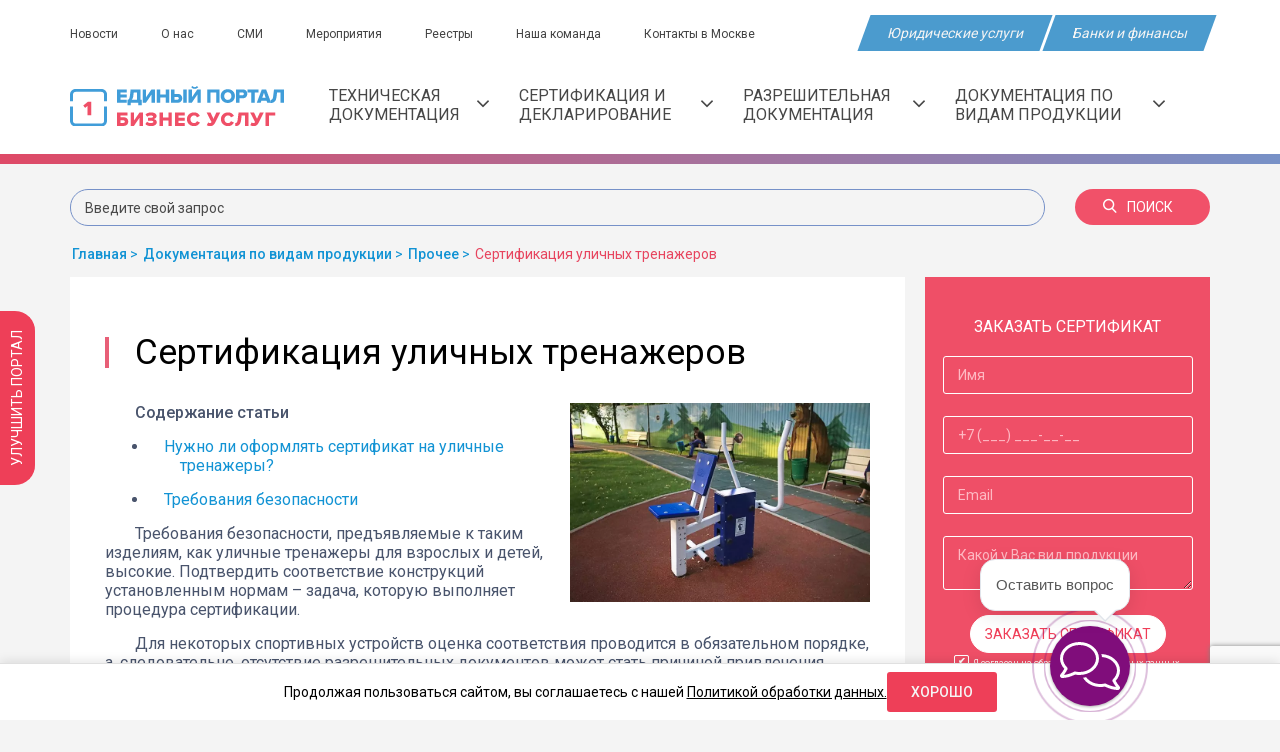

--- FILE ---
content_type: text/html; charset=UTF-8
request_url: https://1okno.com/articles/sertifikaciya-ulichnyh-trenazherov
body_size: 18370
content:
<!DOCTYPE html>
<html lang="ru-RU" class="no-js" prefix="og: http://ogp.me/ns#">
<head>
    <meta charset="UTF-8">
    <meta http-equiv="x-ua-compatible" content="ie=edge">
        <meta name="csrf-param" content="_csrf-frontend">
<meta name="csrf-token" content="63KVqZwRre1IAIHs1dEOKXoGpKavG1bttZiFB5TAFTydKNva8V-ejzFZ6r2KmERYF3zo0cg2HpzNx7Zp5e0mXw==">
    <meta name="viewport" content="width=device-width, initial-scale=1">
    <meta name="zen-verification" content="Mt8u6ElKS1qMDMpzC3KszELadV5vELsqrRabsQnp80vVRMu1lIFzVUa18afX6yLf" />
    <link rel="shortcut icon" type="image/x-icon" href="/favicon.ico">
    <title>Сертификат на уличные тренажеры | 1okno.com</title>
    
    
            <!-- Google Tag Manager -->
        <script async>
            (function(w, d, s, l, i) {
                w[l] = w[l] || [];
                w[l].push({
                    'gtm.start':
                        new Date().getTime(), event: 'gtm.js'
                });
                var f = d.getElementsByTagName(s)[0],
                    j = d.createElement(s), dl = l != 'dataLayer' ? '&l=' + l : '';
                j.async = true;
                j.src =
                    'https://www.googletagmanager.com/gtm.js?id=' + i + dl;
                f.parentNode.insertBefore(j, f);
            })(window, document, 'script', 'dataLayer', 'GTM-PKBZF92');
        </script>
        <!-- End Google Tag Manager -->
    
    <meta name="description" content="Требования безопасности, предъявляемые к таким изделиям, как уличные тренажеры для взрослых и детей, высокие. Подтвердить соответствие конструкций установленным нормам – задача, которую выполняет процедура сертификации. ">
<meta name="keywords" content="Сертификация уличных тренажеров, сертификат на тренажеры">
<meta property="og:image" content="/uploads/article/5f4e342883945.jpg">
<meta property="og:title" content="Сертификат на уличные тренажеры | 1okno.com">
<meta property="og:description" content="Требования безопасности, предъявляемые к таким изделиям, как уличные тренажеры для взрослых и детей, высокие. Подтвердить соответствие конструкций установленным нормам – задача, которую выполняет процедура сертификации. ">
<meta property="og:url" content="https://1okno.com/articles/sertifikaciya-ulichnyh-trenazherov">
<meta property="og:locale" content="ru-RU">
<meta property="og:type" content="article">
<meta name="robots" content="index, follow">
<link href="https://1okno.com/articles/sertifikaciya-ulichnyh-trenazherov" rel="canonical">
<link href="/dist/styles/index.min.css" rel="stylesheet">
<link href="/assets/fefe212c/css/select2.css" rel="stylesheet">
<link href="/assets/df4e1256/css/select2-addl.css" rel="stylesheet">
<link href="/assets/df4e1256/css/select2-krajee-bs3.css" rel="stylesheet">
<link href="/assets/dc74c3c8/css/kv-widgets.css" rel="stylesheet">
<script>var inputmask_8b2a4bfb = {"mask":"+7 (999) 999-99-99"};
window.s2options_669e5a8e = {"themeCss":".select2-container--krajee-bs3","sizeCss":"","doReset":true,"doToggle":true,"doOrder":false};
window.select2_3b4bac26 = {"allowClear":true,"theme":"krajee-bs3","width":"100%","placeholder":"Выберите категорию","language":"ru"};
</script>
    
            <!-- Begin Verbox {literal} -->
        <script async type='text/javascript'>
            (function(d, w, m) {
                window.supportAPIMethod = m;
                var s = d.createElement('script');
                s.type = 'text/javascript';
                s.id = 'supportScript';
                s.charset = 'utf-8';
                s.async = true;
                var id = 'c7c3a86090abc07e398895e8325afbe4';
                s.src = '//admin.verbox.ru/support/support.js?h=' + id;
                var sc = d.getElementsByTagName('script')[0];
                w[m] = w[m] || function() {
                    (w[m].q = w[m].q || []).push(arguments);
                };
                if (sc) sc.parentNode.insertBefore(s, sc);
                else d.documentElement.firstChild.appendChild(s);
            })(document, window, 'Verbox');
        </script>
        <!-- {/literal} End Verbox -->
    
    <script type="application/ld+json">
        {
            "@context": "http://schema.org",
            "@type": "Organization",
            "url": "https://1okno.com/",
            "logo":  "https://1okno.com/img/logo.png"
        }
    </script>
    <script src="/src/js/cookie-banner.js"></script>
</head>
<body>
    <!-- Google Tag Manager (noscript) -->
    <noscript>
        <iframe src="https://www.googletagmanager.com/ns.html?id=GTM-PKBZF92"
                height="0" width="0" style="display:none;visibility:hidden"></iframe>
    </noscript>
    <!-- End Google Tag Manager (noscript) -->


<div id="main-block">
    <div class="service-menu">
        <div class="container">
            <div class="wrapper">
                <div class="menu-items">
                    <a href="/news">Новости</a>                    <a class="about" href="/site/about">О нас</a>                    <a class="smi" href="/site/mass-media">СМИ</a>                    <a href="/events">Мероприятия</a>                    <a href="/registries">Реестры</a>                    <a href="/team">Наша команда</a>                    <a class="contacts" href="/site/contacts">Контакты в Москве</a>                    <a class="legal-banking-services" href="/categories/legal-services">Юридические услуги</a>                    <a class="legal-banking-services" href="/categories/banking-services">Банки и финансы</a>                </div>

                <div class="service-items">
                    <a class="rect" href="/categories/legal-services"><span>Юридические услуги</span></a>
                    <a class="rect" href="/categories/banking-services"><span>Банки и финансы</span></a>                </div>
            </div>
        </div>
    </div>

    
    <header id="header" class="header">
        <div class="header-top">
            <div class="container relative">
                <div class="header_container">
                    <div class="header-top-left header__logo">
                        <div class="logo">
                            <a href="/"><img src="/img/logo.svg" alt="logo"></a>                        </div>
                    </div>

                    <div class="header-menu">
                        <script type="application/ld+json">
    { "@context": "https://schema.org", "@graph": [{"@context": "https://schema.org","@type": "SiteNavigationElement","@id": "#table-of-contents", "name": "Техническая документация","url": "https://1okno.com/category/documentation"},{"@context": "https://schema.org","@type": "SiteNavigationElement","@id": "#table-of-contents", "name": "Сертификация и декларирование","url": "https://1okno.com/category/certification"},{"@context": "https://schema.org","@type": "SiteNavigationElement","@id": "#table-of-contents", "name": "Разрешительная документация","url": "https://1okno.com/category/permits"},{"@context": "https://schema.org","@type": "SiteNavigationElement","@id": "#table-of-contents", "name": "Документация по видам продукции","url": "https://1okno.com/category/product-type"}]}</script>
<nav class="nav" id="mainMenu">
    <ul id="w0" class="nav__list nav"><li class="dropdown"><a class="dropdown-toggle" href="/category/documentation" data-toggle="dropdown">Техническая документация <span class="caret"></span></a><ul id="w1" class="dropdown-menu"><li><a href="/categories/normativnotehnicheskaya-dokumentaciya-dlya-proizvoditelej" tabindex="-1"><span class="img-wrap"><img src="/uploads/menu/04092019111416.9.png"></span>Нормативно-техническая документация </a></li>
<li><a href="/categories/razrabotka-ekspluatacionnoj-dokumentacii" tabindex="-1"><span class="img-wrap"><img src="/uploads/menu/04092019112411.1.png"></span>Разработка эксплуатационной документации</a></li></ul></li>
<li class="dropdown"><a class="dropdown-toggle" href="/category/certification" data-toggle="dropdown">Сертификация и декларирование <span class="caret"></span></a><ul id="w2" class="dropdown-menu"><li><a href="/categories/utilizaciya" tabindex="-1"><span class="img-wrap"><img src="/uploads/menu/18092024144012.6.png"></span>Утилизация</a></li>
<li><a href="/categories/vidy-sertifikacii" tabindex="-1"><span class="img-wrap"><img src="/uploads/menu/17092024141617.4.png"></span>Сертификация товаров</a></li>
<li><a href="/categories/vidy-deklaracii" tabindex="-1"><span class="img-wrap"><img src="/uploads/menu/17092024141552.2.png"></span>Декларирование товаров</a></li>
<li><a href="/categories/sertifikaciya-uslugsertifikaciya-deyatelnosti" tabindex="-1"><span class="img-wrap"><img src="/uploads/menu/04092019135103.5.png"></span>Сертификация услуг</a></li>
<li><a href="/categories/sertifikaciya-isosertifikaciya-sistem-menedzhmenta-kachestva" tabindex="-1"><span class="img-wrap"><img src="/uploads/menu/04092019135426.7.png"></span>Сертификация ISO</a></li>
<li><a href="/categories/gigienicheskaya-bezopasnost" tabindex="-1"><span class="img-wrap"><img src="/uploads/menu/04092019135512.2.png"></span>Гигиеническая безопасность</a></li>
<li><a href="/categories/pozharnaya-bezopasnost" tabindex="-1"><span class="img-wrap"><img src="/uploads/menu/04092019135545.4.png"></span>Пожарная безопасность</a></li>
<li><a href="/categories/fotosanitarnyj-i-karantinnyj-nadzor" tabindex="-1"><span class="img-wrap"><img src="/uploads/menu/04092019135634.9.png"></span>Фитосанитарный надзор</a></li>
<li><a href="/categories/ekologicheskie-sertifikaty" tabindex="-1"><span class="img-wrap"><img src="/uploads/menu/04092019135705.9.png"></span>Экологические сертификаты</a></li>
<li><a href="/categories/zarubezhnye-sertifikaty" tabindex="-1"><span class="img-wrap"><img src="/uploads/menu/04092019135741.9.png"></span>Зарубежные сертификаты</a></li>
<li><a href="/categories/sertifikaciya-radioelektronnyh-sredstv-vysokochastotnyh-ustrojstv-i-shifrovaolnyh-sredstv" tabindex="-1"><span class="img-wrap"><img src="/uploads/menu/04092019135822.3.png"></span>Сертификация радиоэлектронных средств</a></li></ul></li>
<li class="dropdown"><a class="dropdown-toggle" href="/category/permits" data-toggle="dropdown">Разрешительная документация <span class="caret"></span></a><ul id="w3" class="dropdown-menu"><li><a href="/categories/tovarnyj-znak" tabindex="-1"><span class="img-wrap"><img src="/uploads/menu/04092019140838.7.png"></span>Товарный знак</a></li>
<li><a href="/categories/license" tabindex="-1"><span class="img-wrap"><img src="/uploads/menu/04092019140633.9.png"></span>Лицензирование</a></li>
<li><a href="/categories/shtrihkodirovanie" tabindex="-1"><span class="img-wrap"><img src="/uploads/menu/04092019140742.2.png"></span>Штрикодирование</a></li>
<li><a href="/categories/ispytaniya-produkcii" tabindex="-1"><span class="img-wrap"><img src="/uploads/menu/04092019141035.0.png"></span>Испытание продукции</a></li>
<li><a href="/categories/otkaznye-pisma" tabindex="-1"><span class="img-wrap"><img src="/uploads/menu/04092019141138.8.png"></span>Отказные письма</a></li>
<li><a href="/categories/prochie-razreshitelnye-dokumenty" tabindex="-1"><span class="img-wrap"><img src="/uploads/menu/04092019141244.2.png"></span>Прочие документы</a></li>
<li><a href="/categories/podbor-koda-tn-ved" tabindex="-1"><span class="img-wrap"><img src="/uploads/menu/04092019141400.8.png"></span>Подбор кода ТН ВЭД</a></li>
<li><a href="/categories/ecp-i-torgi" tabindex="-1"><span class="img-wrap"><img src="/uploads/menu/30042020191041.2.png"></span>ЭЦП и Торги</a></li>
<li><a href="/categories/cro" tabindex="-1"><span class="img-wrap"><img src="/uploads/menu/04092019140445.4.png"></span>СРО</a></li></ul></li>
<li class="dropdown"><a class="dropdown-toggle" href="/category/product-type" data-toggle="dropdown">Документация по видам продукции <span class="caret"></span></a><ul id="w4" class="dropdown-menu"><li><a href="/categories/medicinskaya-produkciya" tabindex="-1"><span class="img-wrap"><img src="/uploads/menu/12022020184859.9.png"></span>Медицинская продукция</a></li>
<li><a href="/categories/pishevaya-produkciya" tabindex="-1"><span class="img-wrap"><img src="/uploads/menu/04092019115922.6.png"></span>Пищевая продукция</a></li>
<li><a href="/categories/legkaya-promyshlennost" tabindex="-1"><span class="img-wrap"><img src="/uploads/menu/04092019120044.5.png"></span>Легкая промышленность</a></li>
<li><a href="/categories/kosmetika" tabindex="-1"><span class="img-wrap"><img src="/uploads/menu/04092019120157.3.png"></span>Косметика</a></li>
<li><a href="/categories/oborudovanie" tabindex="-1"><span class="img-wrap"><img src="/uploads/menu/04092019120319.2.png"></span>Оборудование</a></li>
<li><a href="/categories/stroitelnye-materialy" tabindex="-1"><span class="img-wrap"><img src="/uploads/menu/04092019120420.8.png"></span>Строительные материалы</a></li>
<li><a href="/categories/detskie-tovary" tabindex="-1"><span class="img-wrap"><img src="/uploads/menu/04092019120525.1.png"></span>Детские товары</a></li>
<li><a href="/categories/mebel" tabindex="-1"><span class="img-wrap"><img src="/uploads/menu/04092019120617.3.png"></span>Мебель</a></li>
<li><a href="/categories/alkogol" tabindex="-1"><span class="img-wrap"><img src="/uploads/menu/04092019120723.2.png"></span>Алкоголь</a></li>
<li><a href="/categories/tovary-dlya-doma" tabindex="-1"><span class="img-wrap"><img src="/uploads/menu/04092019121353.6.png"></span>Товары для дома</a></li>
<li><a href="/categories/bytovaya-himiya" tabindex="-1"><span class="img-wrap"><img src="/uploads/menu/04092019121524.8.png"></span>Бытовая химия</a></li>
<li><a href="/categories/siz" tabindex="-1"><span class="img-wrap"><img src="/uploads/menu/04092019121641.5.png"></span>СИЗ</a></li>
<li><a href="/categories/avtomobilnaya-tehnika-i-komponenty" tabindex="-1"><span class="img-wrap"><img src="/uploads/menu/04092019121751.0.png"></span>Автомобильная техника</a></li>
<li><a href="/categories/bytovaya-tehnika" tabindex="-1"><span class="img-wrap"><img src="/uploads/menu/04092019121938.5.png"></span>Бытовая техника</a></li>
<li><a href="/categories/smazochnye-materialy-i-masla" tabindex="-1"><span class="img-wrap"><img src="/uploads/menu/04092019122049.6.png"></span>Смазочные материалы</a></li>
<li><a href="/categories/upakovka" tabindex="-1"><span class="img-wrap"><img src="/uploads/menu/12022020184912.9.png"></span>Упаковка</a></li>
<li><a href="/categories/prochee" tabindex="-1"><span class="img-wrap"><img src="/uploads/menu/04092019122244.8.png"></span>Прочее</a></li></ul></li></ul></nav>                    </div>
                </div>
            </div>
        </div>
    </header>

    <div class="header-search">
        <div class="container" itemscope="" itemtype="http://schema.org/WebSite">
    <meta itemprop="url" href="https://1okno.com/"/>
    <form id="mainSearch" action="/search/find" method="get" itemprop="potentialAction" itemscope="" itemtype="http://schema.org/SearchAction">    <div class="form-group">
        <div class="input-wrapper">
            <meta itemprop="target" content="/search/find?mainSearch={mainSearch}">
            <input type="text" id="js-search-main" name="mainSearch" value="" data-url="/search/article-search" minlength="3" placeholder="Введите свой запрос" autocomplete="off" itemprop="query-input">
            <div id="js-search-main-scope">
            </div>
        </div>

        <button type="submit" id="mainSearchSubmit" class="btn btn-primary btn-bradius"><span class="icon-search"></span>Поиск</button>    </div>
    </form></div>
    </div>

    <div class="container">
        <ol class="breadcrumb" itemscope itemtype="http://schema.org/BreadcrumbList">
        <li itemprop="itemListElement" itemscope itemtype="http://schema.org/ListItem">
            <a href="/" itemprop="item"><span itemprop="name">Главная</span></a><meta itemprop="position" content="1" />
        </li>
    
        <li itemprop="itemListElement" itemscope itemtype="http://schema.org/ListItem">
            <a href="/category/product-type" itemprop="item"><span itemprop="name">Документация по видам продукции</span></a><meta itemprop="position" content="2" />
        </li>
    
        <li itemprop="itemListElement" itemscope itemtype="http://schema.org/ListItem">
            <a href="/categories/prochee" itemprop="item"><span itemprop="name">Прочее</span></a><meta itemprop="position" content="3" />
        </li>
    
        <li class="active">
            Сертификация уличных тренажеров
        </li>
    </ol>    </div>

    <div class="container">
        
<div id="article-page">
    <div class="article_container">
        <div class="article_content">
            <!-- Begin single-content -->
            <article class="item item-article" itemscope itemtype="http://schema.org/Article">
                <link itemprop="mainEntityOfPage" href="https://1okno.com/articles/sertifikaciya-ulichnyh-trenazherov" />
                <div class="ndiscription">
                    <h1 class="h1okno" itemprop="headline">Сертификация уличных тренажеров</h1>
                </div>

                                                    
                <!-- schema -->

                <span itemprop="datePublished" style="display: none;">2020-09-01</span>
                <meta itemprop="dateModified" content="2025-12-20">
                <meta itemprop="description" content="Требования безопасности, предъявляемые к таким изделиям, как уличные тренажеры для взрослых и детей, высокие. Подтвердить соответствие конструкций установленным нормам – задача, которую выполняет процедура сертификации. ">
                <div itemprop="publisher" itemscope="" itemtype="http://schema.org/Organization">
                    <meta itemprop="name" content="1okno.com">
                    <link itemprop="url" href="https://1okno.com" />
                    <div itemprop="logo" itemscope itemtype="https://schema.org/ImageObject">
                        <link itemprop="url image" href="/img/logo.png" />
                    </div>


                    <div itemprop="address" itemscope itemtype="http://schema.org/PostalAddress" style="display:none;">
                        <span itemprop="streetAddress">ул. Александра Солженицына, д.11, стр.1</span>
                        <span itemprop="postalCode">109004</span>
                        <span itemprop="addressLocality">Москва</span>
                    </div>
                    <span itemprop="telephone" style="display:none;">+7 499 113-75-76</span>

                </div>

                <div class="ndiscription">
                    <div class="description-news" itemprop="articleBody">
                                                    <picture><source type="image/webp" srcset="/uploads/article/5f4e342883945.webp"><img class="article-image" src="/uploads/article/5f4e342883945.jpg" alt="уличные тренажеры" itemprop="image"></picture>                                                <p itemscope itemprop="description">
                            <div id="content-post" class="content-post">
  <p>Содержание статьи</p>
  <nav>
    <ul>
              <li><a class="link-table-of-contents" href="#%D0%9D%D1%83%D0%B6%D0%BD%D0%BE_%D0%BB%D0%B8_%D0%BE%D1%84%D0%BE%D1%80%D0%BC%D0%BB%D1%8F%D1%82%D1%8C_%D1%81%D0%B5%D1%80%D1%82%D0%B8%D1%84%D0%B8%D0%BA%D0%B0%D1%82_%D0%BD%D0%B0_%D1%83%D0%BB%D0%B8%D1%87%D0%BD%D1%8B%D0%B5_%D1%82%D1%80%D0%B5%D0%BD%D0%B0%D0%B6%D0%B5%D1%80%D1%8B%3F_1">Нужно ли оформлять сертификат на уличные тренажеры?</a></li>
              <li><a class="link-table-of-contents" href="#%D0%A2%D1%80%D0%B5%D0%B1%D0%BE%D0%B2%D0%B0%D0%BD%D0%B8%D1%8F_%D0%B1%D0%B5%D0%B7%D0%BE%D0%BF%D0%B0%D1%81%D0%BD%D0%BE%D1%81%D1%82%D0%B8%C2%A0_2">Требования безопасности </a></li>
          </ul>
  </nav>
</div>
<p>Требования безопасности, предъявляемые к таким изделиям, как уличные тренажеры для взрослых и детей, высокие. Подтвердить соответствие конструкций установленным нормам – задача, которую выполняет процедура сертификации. </p>

<p>Для некоторых спортивных устройств оценка соответствия проводится в обязательном порядке, а, следовательно, отсутствие разрешительных документов может стать причиной привлечения предпринимателей к админ. ответственности согласно КоАП РФ в форме штрафов, приостановления деятельности юр.лиц на срок до 90 дней. </p>

<h2 id="%D0%9D%D1%83%D0%B6%D0%BD%D0%BE_%D0%BB%D0%B8_%D0%BE%D1%84%D0%BE%D1%80%D0%BC%D0%BB%D1%8F%D1%82%D1%8C_%D1%81%D0%B5%D1%80%D1%82%D0%B8%D1%84%D0%B8%D0%BA%D0%B0%D1%82_%D0%BD%D0%B0_%D1%83%D0%BB%D0%B8%D1%87%D0%BD%D1%8B%D0%B5_%D1%82%D1%80%D0%B5%D0%BD%D0%B0%D0%B6%D0%B5%D1%80%D1%8B%3F_1">Нужно ли оформлять сертификат на уличные тренажеры?</h2>

<p>Ответ на этот и другие вопросы вы узнаете ниже. </p>

<div class="short-code-replacer-hr">
    <button class="btn short-code-replacer-hr-button" data-toggle="modal" data-target="#ShortCodesReplacer-consultModal">
    Получить бесплатную консультацию Эксперта
    </button>
    <input type="hidden" value="Письмо со страницы статьи - https://1okno.com/articles/sertifikaciya-ulichnyh-trenazherov">
</div>
<h3>Требования законодательства </h3>

<p>Необходимость проведения обязательной оценки соответствия зависит от вида оборудования. В частности, различают две основные группы устройств: </p>

<ul><li>уличные неэлектрические механические тренажеры (стационарные конструкции);</li>
	<li>оборудование для детских игровых площадок (устанавливается на улице или в помещениях, например, в торговых центрах и т.д.).</li>
</ul><p>Первая группа продукции не подлежит обязательной оценке. Для предпринимателя могут быть оформлены:</p>

<ul><li>отказное письмо или отрицательное решение по заявке.</li>
	<li>сертификат качества. Сертификация уличных тренажеров проводится в добровольном порядке.</li>
</ul><p>Вторая группа товаров попадает под действие ТР ЕАЭС 042/2017, согласно которому обязательная оценка соответствия проводится в форме декларирования или сертификации. </p>

<h3>Какие документы оформляются на спортивные снаряды? </h3>

<p>Подтвердить, что спортивные уличные снаряды не включены в списки ПП РФ №982, ТР ТС и других нормативно-правовых актов по обязательной оценке соответствия можно, получив отказное письмо или отрицательное решение по заявке.</p>

<p>Разумным решением для компании производителя или импортера также будет получение добровольного сертификата на уличные тренажеры. Документ может быть оформлен по ТУ или ГОСТ, например, на: </p>

<ul><li>гимнастические комплексы; </li>
	<li>турники; </li>
	<li>шведские стенки; </li>
	<li>лабиринты; </li>
	<li>стенки для метания; </li>
	<li>уличные силовые тренажеры(механизированные); </li>
	<li>брусья; </li>
	<li>рукоходы; </li>
	<li>баскетбольные щиты и стойки; </li>
	<li>и другое спортивное оборудование для уличных площадок. </li>
</ul><p>Также для производителей РФ для изготовления товаров необходимо иметь тех. условия (ТУ), разработать и зарегистрировать которые помогут специалисты портала. </p>

<h2 id="%D0%A2%D1%80%D0%B5%D0%B1%D0%BE%D0%B2%D0%B0%D0%BD%D0%B8%D1%8F_%D0%B1%D0%B5%D0%B7%D0%BE%D0%BF%D0%B0%D1%81%D0%BD%D0%BE%D1%81%D1%82%D0%B8%C2%A0_2">Требования безопасности </h2>

<p>Безопасность и качество уличных тренажеров регламентируются профильными стандартами – ГОСТ Р 57538-2017 и иными. В процессе оценки определяются такие параметры качества, как:  </p>

<ul><li>безопасность применяемого сырья (металла, пластмассы и т.д.);</li>
	<li>устойчивость к негативным внешним воздействиям – морозо- и влагостойкость, стойкость к ультрафиолету;</li>
	<li>отсутствие травмоопасных деталей, острых углов;</li>
	<li>надежность соединений, сварных швов и других элементов конструкции; </li>
	<li>качество болтовых соединений;</li>
	<li>и другие показатели.</li>
</ul><p>Этапы добровольной сертификации спортивного оборудования для эксплуатации на уличных площадках</p>

<p>Чтобы получить сертификат на уличные спортивные тренажеры заявителю необходимо предоставить:</p>

<ul><li>заявку на поведение процедуры; </li>
	<li>данные о компании – копии ЕГРИП/ЕГРЮЛ, сканы свидетельств ИНН и ОГРН; </li>
	<li>коды изделий по ТН ВЭД;</li>
	<li>списки используемых стандартов на предприятии, тех.условия (ТУ), СТО и другая нормативно-тех. документация; </li>
	<li>паспорт, руководство по монтажу, инструкции по использованию и другую документацию; </li>
	<li>если изделия импортные – договор поставки, спецификацию и иные документы. </li>
</ul><p>Этапами добровольной сертификации являются проверка предоставленных документов, идентификация товаров в качестве объекта оценки, подтверждение качества. </p>

<p>Пройти все этапы процедуры помогут специалисты портала. </p>

<p>Уточните стоимость, сроки и другие делали сотрудничества по телефону или онлайн. Консультации бесплатны.</p>

<div class="accordeon" itemscope="" itemtype="https://schema.org/FAQPage">
<div class="panel-group">
<div class="panel panel-default" itemprop="mainEntity" itemscope="" itemtype="https://schema.org/Question">
<div class="panel-heading">
<h4 class="panel-title" itemprop="name"><a href="#">☑️Нужно ли сертифицировать уличные тренажеры?</a></h4>
</div>

<div class="panel-collapse show" itemprop="acceptedAnswer" itemscope="" itemtype="https://schema.org/Answer">
<div class="panel-body" itemprop="text">
<p>Тренажеры, которые относятся к стационарным неэлектрическим, не входят в перечни продукции, подлежащей обязательной оценке соответствия. На такие конструкции оформляют официальное отказное письмо, добровольный сертификат в одной из действующих систем в России.</p>

<p>К тренажерам для детских игровых площадок предъявляются иные требования. Если товары относятся к такому оборудованию, то обязательно проверяется соблюдение норм ТР ЕАЭС 042/2017.</p>
</div>
</div>
</div>

<div class="panel panel-default" itemprop="mainEntity" itemscope="" itemtype="https://schema.org/Question">
<div class="panel-heading">
<h4 class="panel-title" itemprop="name"><a href="#">☑️Стоимость сертификации уличных тренажеров?</a></h4>
</div>

<div class="panel-collapse collapse" itemprop="acceptedAnswer" itemscope="" itemtype="https://schema.org/Answer">
<div class="panel-body" itemprop="text">
<p>Эксперты определяют стоимость услуг по содействию при сертификации продукции в индивидуальном порядке для каждого заявителя. Изучив данные о товаре и узнав готовность производителя (продавца, импортера) к процедуре оценке соответствии, специалист формирует список нужных документов для оформления и предоставляет расчет стоимости сертификации тренажеров.</p>

<p>Важно понимать, что компании могут понадобиться другие услуги экспертов, кроме регистрации обязательного и добровольного сертификатов.</p>
</div>
</div>
</div>
</div>
</div>
                    </div>
                </div>
                <div class="article_author">
                                            <div class="author_info" itemprop="author" itemscope="" itemtype="http://schema.org/Person">
                            <div class="author_img">
                                <picture><source type="image/webp" srcset="/uploads/authors/645bb0d30f7e1.webp"><img src="/uploads/authors/645bb0d30f7e1.png" width="40" height="40" alt="Шалягина Аделина" itemprop="image"></picture>                            </div>
                            <div class="author_content">
                                <div class="author_name" itemprop="name">Шалягина Аделина</div>
                                <span itemprop="jobTitle">Специалист в области таможенного дела и сертификации</span>
                                                                                            </div>
                        </div>
                    
                    <div class="article_publication">
                        <p>Дата публикации: </p>
                        <span> 01.09.2020 в 14:45</span>
                    </div>
                </div>
                <div class="short-code-replacer-hr">
    <button class="btn short-code-replacer-hr-button1" data-toggle="modal" data-target="#ShortCodesReplacer-consultModal1">
    Рассчитать стоимость документа
    </button>
    <input type="hidden" value="Письмо со страницы статьи - https://1okno.com/articles/sertifikaciya-ulichnyh-trenazherov">
</div>
                <!-- modal ShortCodesReplacer-findOutTheCostWidget1 -->
<div class="modal fade" id="ShortCodesReplacer-consultModal1">
    <div class="modal-dialog" role="document">
        <div class="modal-content">
            <div class="m-wrapp">
                <div class="modal-header">
                    <button type="button" class="overlay__close" data-dismiss="modal" aria-label="Close">
                        <span aria-hidden="true"></span>
                    </button>
                    <h4 class="modal-title" id="myModalLabel">Рассчитать стоимость документа</h4>
                </div>

                <div class="modal-body expert-form">
                    <form id="ShortCodesReplacer-findOutTheCostWidget1-form" action="/articles/sertifikaciya-ulichnyh-trenazherov" method="post">
<input type="hidden" name="_csrf-frontend" value="63KVqZwRre1IAIHs1dEOKXoGpKavG1bttZiFB5TAFTydKNva8V-ejzFZ6r2KmERYF3zo0cg2HpzNx7Zp5e0mXw==">
                    <div class="form-group field-contactform1-name required">
<label class="control-label" for="contactform1-name">Имя*</label>
<input type="text" id="contactform1-name" class="form-control" name="ContactForm1[name]" aria-required="true">

<div class="help-block"></div>
</div>
                    <div class="form-group field-ShortCodesReplacer-findOutTheCostWidget1-subject-hidden">

<input type="hidden" id="ShortCodesReplacer-findOutTheCostWidget1-subject-hidden" class="form-control" name="ContactForm1[subject]">

<div class="help-block"></div>
</div>
                    <div class="form-group field-contactform1-phone required">
<label class="control-label" for="contactform1-phone">Телефон*</label>
<input type="tel" id="contactform1-phone" class="form-control" name="ContactForm1[phone]" aria-required="true">

<div class="help-block"></div>
</div>                    <p class="phone-tooltip">Введите только цифры. Пример: <i>88003020956</i></p>

                    <div class="form-group field-contactform1-email">
<label class="control-label" for="contactform1-email">E-mail</label>
<input type="email" id="contactform1-email" class="form-control" name="ContactForm1[email]">

<div class="help-block"></div>
</div>
                    <div class="form-group field-contactform1-body">
<label class="control-label" for="contactform1-body">Какой у вас вид продукции?</label>
<input type="text" id="contactform1-body" class="form-control" name="ContactForm1[body]">

<div class="help-block"></div>
</div>
                    

<input type="hidden" id="contactform1-recaptcha" class="form-control" name="ContactForm1[reCaptcha]">



                    <div class="form-group modal-footer">
                        <button type="submit" id="expertButton" class="btn btn-red btn-g-form" name="audit-button">Рассчитать стоимость</button>                    </div>

                    <p class="checkbox" style="white-space: none;">
                        <label><input type="checkbox" id="expert-button" name="personal-process-gost" value="1" checked onclick="if ($(this).prop(&#039;checked&#039;)) {
                                          $(&#039;#expertButton&#039;).prop(&#039;disabled&#039;, false);
                                      } else {
                                          $(&#039;#expertButton&#039;).prop(&#039;disabled&#039;, &#039;disabled&#039;);
                                      }
                                  "> Я согласен на обработку персональных данных.</label></p>
                    </form>                </div>
            </div>
        </div>
    </div>
</div>
<!-- /modal ShortCodesReplacer-findOutTheCostWidget1 -->
            </article>
              <div class="content-wrapper company-advantages">
    <p class='advantages-title'>Преимущества</p>
    <div class="advantages">
              <div class="advantages-item-container">
          <img src="/uploads/advantages/66013a46b7e99.png" alt='hands' class=advantages-icon>
          <div class="advantages-text-wrapper">
            <p class="subtitle">ГАРАНТИЯ: НИКАКИХ ПОДДЕЛОК</p>
            <p class="text">Все просто. Если мы не выполним взятые на себя обязательства, мы вернем деньги</p>
          </div>
        </div>
              <div class="advantages-item-container">
          <img src="/uploads/advantages/66013a5ac29fb.png" alt='hands' class=advantages-icon>
          <div class="advantages-text-wrapper">
            <p class="subtitle">ПРИСУТСТВИЕ НЕ ОБЯЗАТЕЛЬНО</p>
            <p class="text">Более 80% клиентов работают с нами по электронной почте, а готовые документы мы бесплатно присылаем курьером</p>
          </div>
        </div>
              <div class="advantages-item-container">
          <img src="/uploads/advantages/66013a70e4304.png" alt='hands' class=advantages-icon>
          <div class="advantages-text-wrapper">
            <p class="subtitle">ЛИЧНЫЙ МЕНЕДЖЕР</p>
            <p class="text">За Вами будет закреплен личный менеджер, который поможет в решении возникающих вопросов не только в процессе оформления, но и после завершения работ</p>
          </div>
        </div>
              <div class="advantages-item-container">
          <img src="/uploads/advantages/66013a87af9ea.png" alt='hands' class=advantages-icon>
          <div class="advantages-text-wrapper">
            <p class="subtitle">РАБОТАЕМ С 1999 ГОДА</p>
            <p class="text">Дорожим своей репутацией, поэтому все делаем честно и в срок</p>
          </div>
        </div>
              <div class="advantages-item-container">
          <img src="/uploads/advantages/66013a9ebfb2e.png" alt='hands' class=advantages-icon>
          <div class="advantages-text-wrapper">
            <p class="subtitle">БЕСПЛАТНАЯ КОНСУЛЬТАЦИЯ</p>
            <p class="text">За 15 минут специалисты нашего центра подробно расскажут обо всех особенностях оценки качества с учетом Вашего бизнеса</p>
          </div>
        </div>
          </div>
  </div>
            <p class='advantages-title steps-title'>Этапы работы</p>
<div class="content-wrapper steps">
    <div class="step-container">
    <img src=/uploads/advantages/66013ae385d8a.png class="step-icon" alt="letter">
    <p class="step-title">ЗАПРОС</p>
    <p class="step-description">Вы оставляете запрос на сайте</p>
        <button class="step-submit-button btn short-code-replacer-hr-button1" data-toggle="modal" data-target="#ShortCodesReplacer-consultModal2">ОСТАВИТЬ ЗАЯВКУ</button>
      </div>
    <img src="/img/company-advantages/arrow.png" alt="arrow" class="arrow">
      <div class="step-container">
    <img src=/uploads/advantages/66013af697abf.png class="step-icon" alt="letter">
    <p class="step-title">КОНСУЛЬТАЦИЯ</p>
    <p class="step-description">Мы бесплатно консультируем</p>
      </div>
    <img src="/img/company-advantages/arrow.png" alt="arrow" class="arrow">
      <div class="step-container">
    <img src=/uploads/advantages/66013b1141b8f.png class="step-icon" alt="letter">
    <p class="step-title">ВЫПОЛНЕНИЕ</p>
    <p class="step-description">Вы предоставляете необходимые документы</p>
      </div>
    <img src="/img/company-advantages/arrow.png" alt="arrow" class="arrow">
      <div class="step-container">
    <img src=/uploads/advantages/66013b24ccb97.png class="step-icon" alt="letter">
    <p class="step-title">РЕЗУЛЬТАТ</p>
    <p class="step-description">Мы помогаем решить Вашу проблему</p>
      </div>
    </div>
            <div class="content-wrapper section-comment">
    <noindex>
                    <div id="comment" class="comment-form" data-pjax-container="" data-pjax-push-state data-pjax-timeout="1000">            <p class="comments-form-title">Оставьте Ваш комментарий</p>

                            <form id="get-comment-form" action="/articles/sertifikaciya-ulichnyh-trenazherov" method="post" data-pjax>
<input type="hidden" name="_csrf-frontend" value="63KVqZwRre1IAIHs1dEOKXoGpKavG1bttZiFB5TAFTydKNva8V-ejzFZ6r2KmERYF3zo0cg2HpzNx7Zp5e0mXw==">
                <div class="form-group field-commentmodel-entityid">

<input type="hidden" id="commentmodel-entityid" class="form-control" name="CommentModel[entityId]" value="794">

<div class="help-block"></div>
</div>                <div class="form-group field-commentmodel-entitytype">

<input type="hidden" id="commentmodel-entitytype" class="form-control" name="CommentModel[entityType]" value="2">

<div class="help-block"></div>
</div>
            <div class="form-set">
                <div class="form-group field-commentmodel-username required">

<input type="text" id="commentmodel-username" class="user-name" name="CommentModel[userName]" placeholder="Введите ваше имя *" aria-required="true">

<div class="help-block"></div>
</div>                <div class="form-group field-commentmodel-email required">

<input type="text" id="commentmodel-email" class="user-name" name="CommentModel[email]" placeholder="Введите E-mail *" aria-required="true">

<div class="help-block"></div>
</div>            </div>

            <p class="help-block color-red text-center m-0">Введите E-mail, чтобы получить извещение, когда на Ваш комментарий ответят.</p>
            </br>

                <div class="form-group field-commentmodel-text required">

<textarea id="commentmodel-text" class="comment-text" name="CommentModel[text]" placeholder="Текст комментария *" aria-required="true"></textarea>

<div class="help-block"></div>
</div>
            <div class="form-set form-set-bottom">
                <div>
                

<input type="hidden" id="commentmodel-recaptcha" class="form-control" name="CommentModel[reCaptcha]">


                </div>
                <div>
                    <button type="submit" id="submit-comment" class="btn js-submit">Добавить комментарий</button>                </div>
            </div>

                </form>            
            </div>        
                        <style>
            .hiddenComments li {
              display: none;
            }
            .hiddenComments li:nth-child(-n+5){
              display: list-item;
            }
        </style>
        <script>
            function readMoreComments() {
                commentForm.classList.remove('hiddenComments');
            }
        </script>
    </noindex>
</div>

<style>
.comment-form {
    background: #fff;
}
</style>


            <!-- End single-content -->
        </div>
        <div class="article_sidebar">
            
<!-- Begin sidebar -->
<div class="sidebar-widget text-center">
    <div id="get-expert-consultation-pjax" class="tel-form" data-pjax-container="" data-pjax-push-state data-pjax-timeout="100000"><div class="wrapp-form">
    
        <p>Заказать сертификат</p>
        <form id="get-expert-consultation-form" action="/articles/sertifikaciya-ulichnyh-trenazherov" method="post" data-pjax>
<input type="hidden" name="_csrf-frontend" value="63KVqZwRre1IAIHs1dEOKXoGpKavG1bttZiFB5TAFTydKNva8V-ejzFZ6r2KmERYF3zo0cg2HpzNx7Zp5e0mXw==">
        <div class="form-group field-getexpertconsultationform-name">

<input type="text" id="getexpertconsultationform-name" class="form-control" name="GetExpertConsultationForm[name]" placeholder="Имя">

<div class="help-block"></div>
</div>
        <!-- <div class="form-group field-getexpertconsultationform-city">

<select id="getexpertconsultationform-city" class="form-control" name="GetExpertConsultationForm[city]">
<option value="">Город</option>
<option value="1">Москва</option>
<option value="2">Санкт-Петербург</option>
<option value="3">Екатеринбург</option>
<option value="4">Новосибирск</option>
<option value="5">Другой город</option>
</select>

<div class="help-block"></div>
</div> -->

        <div class="form-group field-getexpertconsultationform-phone">

<input type="text" id="getexpertconsultationform-phone" class="form-control" name="GetExpertConsultationForm[phone]" placeholder="+7 (___) ___-__-__" data-plugin-inputmask="inputmask_8b2a4bfb">

<div class="help-block"></div>
</div>
        <div class="form-group field-getexpertconsultationform-email">

<input type="text" id="getexpertconsultationform-email" class="form-control" name="GetExpertConsultationForm[email]" placeholder="Email">

<div class="help-block"></div>
</div>
        <div class="form-group field-getexpertconsultationform-comment">

<textarea id="getexpertconsultationform-comment" class="form-control" name="GetExpertConsultationForm[comment]" placeholder="Какой у Вас вид продукции"></textarea>

<div class="help-block"></div>
</div>
        <div class="help-validate-error"></div>

        

<input type="hidden" id="getexpertconsultationform-recaptcha" class="form-control" name="GetExpertConsultationForm[reCaptcha]">



        <button type="submit" id="submit-btn-get-expert-consultation" class="btn-white js-submit">Заказать сертификат</button>
            <div class="form-group field-getexpertconsultationform-agree required">

<input type="hidden" name="GetExpertConsultationForm[agree]" value="0"><label><input type="checkbox" id="getexpertconsultationform-agree" name="GetExpertConsultationForm[agree]" value="1" checked  aria-required="true"> Я согласен на обработку персональных данных.</label>

<div class="help-block"></div>
</div>
        <div class="personal-data-processing">
            <span class="personal-data-processing--text">Нажимая "Отправить" Вы соглашаетесь с </span>
            <a class="personal-data-processing--link" href="/site/personal-data">Политика обработки персональных данных</a>        </div>

        </form>
    

</div>
</div></div>

            <div class="sidebar-banner">
    <div class="banner-layout">
        <p class="title">Доставка документов</p>

        <p class="description">
            Команда портала «1 окно» осуществляет доставку готовых разрешительных
            документов для своих клиентов на территории РФ и всего Таможенного Союза
        </p>

        <div class="cards">
            <div class="card">
                <div class="card-icon">
                    <img src="/img/sidebar/track.png" alt="Бесплатная доставка">
                </div>

                <p class="card-title">Бесплатная доставка</p>
            </div>

            <div class="card">
                <div class="card-icon">
                    <img src="/img/sidebar/time.png" alt="Короткий срок доставки">
                </div>

                <p class="card-title">Короткий срок доставки</p>
            </div>

            <div class="card">
                <div class="card-icon">
                    <img src="/img/sidebar/location.png" alt="Отслеживание посылки">
                </div>

                <p class="card-title">Отслеживание посылки</p>
            </div>

            <div class="card">
                <div class="card-icon">
                    <img src="/img/sidebar/shipping.png" alt="Доставка в любую точку ТС">
                </div>

                <p class="card-title">Доставка в любую точку ТС</p>
            </div>
        </div>

        <a class="btn" target="_blank" href="/news/dostavka-sertifikacionnyh--dokumentov">
            подробнее
        </a>
    </div>
</div>

            <div class="news-section article-news expertlprew">
    <div class="chosen-categories-block">
    <p class="h4 text-center chosen-categories__title">
      C этим документом также заказывают:
    </p>
    <ul class="chosen-categories-list chosen-categories__list">
            <li class="chosen-categories-list__item">
                  <a href="/categories/sertifikaciya-isosertifikaciya-sistem-menedzhmenta-kachestva">
            Сертификация ISO/Сертификация систем менеджмента качества          </a>
              </li>
            <li class="chosen-categories-list__item">
                  <a href="/categories/oborudovanie">
            Оборудование          </a>
              </li>
            <li class="chosen-categories-list__item">
                  <a href="/categories/tovary-dlya-doma">
            Товары для дома          </a>
              </li>
          </ul>
  </div>
  </div>
            <div class="sidebar-upload-order">
    <a href="/documents/Zayavka_1ОКНО.docx" download="Бланк заявки 1okno.docx">
        Скачать бланк заявки
        <img src="/img/sidebar/upload-order.png" alt="Бланк заявки 1okno">
    </a>
</div>        </div>
    </div>
</div>

<!-- modal ShortCodesReplacer-findOutTheCostWidget -->
<div class="modal fade" id="ShortCodesReplacer-consultModal">
    <div class="modal-dialog" role="document">
        <div class="modal-content">
            <div class="m-wrapp">
                <div class="modal-header">
                    <button type="button" class="overlay__close" data-dismiss="modal" aria-label="Close"><span aria-hidden="true"></span>
                    </button>
                    <h4 class="modal-title" id="myModalLabel">Получить бесплатную консультацию Эксперта</h4>
                </div>

                <div class="modal-body expert-form">
                    <form id="ShortCodesReplacer-findOutTheCostWidget-form" action="/articles/sertifikaciya-ulichnyh-trenazherov" method="post">
<input type="hidden" name="_csrf-frontend" value="63KVqZwRre1IAIHs1dEOKXoGpKavG1bttZiFB5TAFTydKNva8V-ejzFZ6r2KmERYF3zo0cg2HpzNx7Zp5e0mXw==">
                    <div class="form-group field-contactform-name required">
<label class="control-label" for="contactform-name">Имя*</label>
<input type="text" id="contactform-name" class="form-control" name="ContactForm[name]" aria-required="true">

<div class="help-block"></div>
</div>
                    <div class="form-group field-ShortCodesReplacer-findOutTheCostWidget-subject-hidden">

<input type="hidden" id="ShortCodesReplacer-findOutTheCostWidget-subject-hidden" class="form-control" name="ContactForm[subject]">

<div class="help-block"></div>
</div>
                    <div class="form-group field-contactform-phone required">
<label class="control-label" for="contactform-phone">Телефон*</label>
<input type="tel" id="contactform-phone" class="form-control" name="ContactForm[phone]" aria-required="true">

<div class="help-block"></div>
</div>                    <p class="phone-tooltip">Введите только цифры. Пример: <i>88003020956</i></p>

                    <div class="form-group field-contactform-email">
<label class="control-label" for="contactform-email">E-mail</label>
<input type="email" id="contactform-email" class="form-control" name="ContactForm[email]">

<div class="help-block"></div>
</div>
                    <div class="form-group field-contactform-body">
<label class="control-label" for="contactform-body">Какой у вас вопрос?</label>
<input type="text" id="contactform-body" class="form-control" name="ContactForm[body]">

<div class="help-block"></div>
</div>
                    

<input type="hidden" id="contactform-recaptcha" class="form-control" name="ContactForm[reCaptcha]">



                    <div class="form-group modal-footer">
                        <button type="submit" id="expertButton" class="btn btn-red btn-g-form" name="audit-button">Спросить</button>                    </div>

                    <p class="checkbox" style="white-space: none;">
                        <label><input type="checkbox" id="expert-button" name="personal-process-gost" value="1" checked onclick="if ($(this).prop(&#039;checked&#039;)) {
                                          $(&#039;#expertButton&#039;).prop(&#039;disabled&#039;, false);
                                      } else {
                                          $(&#039;#expertButton&#039;).prop(&#039;disabled&#039;, &#039;disabled&#039;);
                                      }
                                  "> Я согласен на обработку персональных данных.</label></p>
                    </form>                </div>
            </div>
        </div>
    </div>
</div>
<!-- /modal ShortCodesReplacer-findOutTheCostWidget -->
<!-- modal ShortCodesReplacer-findOutTheCostWidget -->
<div class="modal fade" id="ShortCodesReplacer-consultModal2">
    <div class="modal-dialog" role="document">
        <div class="modal-content">
            <div class="m-wrapp">
                <div class="modal-header">
                    <button type="button" class="overlay__close" data-dismiss="modal" aria-label="Close"><span aria-hidden="true"></span>
                    </button>
                    <h4 class="modal-title" id="myModalLabel">Оставить заявку</h4>
                </div>

                <div class="modal-body expert-form">
                    <form id="ShortCodesReplacer-findOutTheCostWidget2-form" action="/articles/sertifikaciya-ulichnyh-trenazherov" method="post">
<input type="hidden" name="_csrf-frontend" value="63KVqZwRre1IAIHs1dEOKXoGpKavG1bttZiFB5TAFTydKNva8V-ejzFZ6r2KmERYF3zo0cg2HpzNx7Zp5e0mXw==">
                    <div class="form-group field-contactform2-name required">
<label class="control-label" for="contactform2-name">Имя*</label>
<input type="text" id="contactform2-name" class="form-control" name="ContactForm2[name]" aria-required="true">

<div class="help-block"></div>
</div>
                    <div class="form-group field-contactform2-phone required">
<label class="control-label" for="contactform2-phone">Телефон*</label>
<input type="tel" id="contactform2-phone" class="form-control" name="ContactForm2[phone]" aria-required="true">

<div class="help-block"></div>
</div>                    <p class="phone-tooltip">Введите только цифры. Пример: <i>88003020956</i></p>

                    

<input type="hidden" id="contactform2-recaptcha" class="form-control" name="ContactForm2[reCaptcha]">



                    <div class="form-group modal-footer">
                        <button type="submit" id="expertButton" class="btn btn-red btn-g-form" name="audit-button">Оставить заявку</button>                    </div>

                    <p class="checkbox" style="white-space: none;">
                        <label><input type="checkbox" id="expert-button" name="personal-process-gost" value="1" checked onclick="if ($(this).prop(&#039;checked&#039;)) {
                                          $(&#039;#expertButton&#039;).prop(&#039;disabled&#039;, false);
                                      } else {
                                          $(&#039;#expertButton&#039;).prop(&#039;disabled&#039;, &#039;disabled&#039;);
                                      }
                                  "> Я согласен на обработку персональных данных.</label></p>
                    </form>                </div>
            </div>
        </div>
    </div>
</div>
<!-- /modal ShortCodesReplacer-findOutTheCostWidget -->
    </div>
</div>
<div class="review-button-container">
  <button class="btn review-button" data-toggle="modal" data-target="#ShortCodesReplacer-consultModalm">
    Улучшить портал
  </button>
</div>

<div class="modal fade" id="ShortCodesReplacer-consultModalm">
  <div class="modal-dialog modal-dialog--reviews" role="document">
    <div class="modal-content modal-content--reviews">
      <div class="m-wrapp">
        <div class="modal-header">
          <button type="button" class="overlay__close" data-dismiss="modal" aria-label="Close">
            <span aria-hidden="true"></span>
          </button>
          <h4 class="modal-title" id="myModalLabel">Мы будем рады любым предложениям и замечаниям по&nbsp;работе и содержанию портала 1okno.com</h4>
        </div>
        <div class="modal-body expert-form">
          <p class="modal-text">Давайте станем лучше</p>

          <form id="improve-portal-form" action="/site/improve-portal" method="post">
<input type="hidden" name="_csrf-frontend" value="63KVqZwRre1IAIHs1dEOKXoGpKavG1bttZiFB5TAFTydKNva8V-ejzFZ6r2KmERYF3zo0cg2HpzNx7Zp5e0mXw==">          <div class="form-group field-improveportalform-text required">

<textarea id="improveportalform-text" class="modal--review" name="ImprovePortalForm[text]" placeholder="Внести предложение" aria-required="true"></textarea>

<div class="help-block"></div>
</div>          <div class="form-group field-improveportalform-email required">

<input type="text" id="improveportalform-email" class="modal--review" name="ImprovePortalForm[email]" placeholder="Ваш e-mail" aria-required="true">

<div class="help-block"></div>
</div>          

<input type="hidden" id="improveportalform-recaptcha" class="form-control" name="ImprovePortalForm[reCaptcha]">


          <div class="form-group modal-footer">
            <button type="submit" id="ImprovePortalForm" class="btn btn-red btn-g-form">Оставить пожелание</button>
            <p>Вы соглашаетесь с
              <a href="/site/personal-data">Политикой обработки<br> персональных данных</a>            </p>
          </div>
          </form>        </div>
      </div>
    </div>
  </div>
</div>

<footer class="footer">
    <div itemscope itemtype="http://schema.org/Organization" style="display: none;">
        <span itemprop="name">Единый портал бизнес услуг</span>
        <div itemprop="address" itemscope itemtype="http://schema.org/PostalAddress">
            <span itemprop="streetAddress">ул. Александра Солженицына, д.11, стр.1</span>
            <span itemprop="postalCode">109004</span>
            <span itemprop="addressLocality">Москва</span>
        </div>
        <span itemprop="telephone">+7 499 113-75-76</span>
    </div>

    <div class="btn-to-top">
        <span class="icon-arrow-down"></span>
    </div>

    <div class="bottom-section">
        <div id="expert-subscription" class="wrap-formbs" data-pjax-container="" data-pjax-timeout="10000"><p>Подпишитесь, чтобы быть в курсе</p>
    <p>Хочу получать новости и статьи экспертов</p>
    <form id="expert-subscription-form" class="" action="/help/subscribe" method="post" data-pjax>
<input type="hidden" name="_csrf-frontend" value="63KVqZwRre1IAIHs1dEOKXoGpKavG1bttZiFB5TAFTydKNva8V-ejzFZ6r2KmERYF3zo0cg2HpzNx7Zp5e0mXw==">    <div class="form-group">
        <div class="form-group field-subscribermodel-email required">
<label class="control-label" for="subscribermodel-email">Ваш e-mail*</label>
<input type="text" id="subscribermodel-email" class="form-control" name="SubscriberModel[email]" aria-required="true">

<div class="help-block"></div>
</div>    </div>
    <div class="form-group">
                <div class="form-group field-subscribermodel-categoryidarray">
<label class="control-label" for="subscribermodel-categoryidarray">Категория</label>
<span id="parent-s2-togall-subscribermodel-categoryidarray" style="display:none"><span id="s2-togall-subscribermodel-categoryidarray" class="s2-togall-button s2-togall-select"><span class="s2-select-label"><i class="glyphicon glyphicon-unchecked"></i>Выбрать все</span><span class="s2-unselect-label"><i class="glyphicon glyphicon-check"></i>Отменить выбор</span></span></span><div class="kv-plugin-loading loading-subscribermodel-categoryidarray">&nbsp;</div><input type="hidden" name="SubscriberModel[categoryIdArray]" value=""><select id="subscribermodel-categoryidarray" class="form-control" name="SubscriberModel[categoryIdArray][]" multiple size="4" data-s2-options="s2options_669e5a8e" data-krajee-select2="select2_3b4bac26" style="width: 100%; height: 1px; visibility: hidden;">
<option value="116">Банковские услуги (Для прикрепления статей)</option>
<option value="94">Пищевая продукция</option>
<option value="95">Легкая промышленность</option>
<option value="96">Косметика</option>
<option value="97">Оборудование</option>
<option value="98">Строительные материалы</option>
<option value="99">Детские товары</option>
<option value="100">Мебель</option>
<option value="101">Прочее</option>
<option value="102">Алкоголь</option>
<option value="103">Товары для дома</option>
<option value="104">Бытовая химия</option>
<option value="105">СИЗ</option>
<option value="106">Автомобильная техника и компоненты</option>
<option value="107">Бытовая техника</option>
<option value="108">Смазочные материалы и масла</option>
<option value="109">Упаковка</option>
<option value="111">Медицинская продукция</option>
<option value="70">СРО</option>
<option value="75">Лицензирование</option>
<option value="86">Штрихкодирование</option>
<option value="89">Товарный знак</option>
<option value="90">Испытания продукции</option>
<option value="91">Отказные письма</option>
<option value="92">Прочие разрешительные документы</option>
<option value="93">Подбор кода ТН ВЭД</option>
<option value="112">ЭЦП и Торги</option>
<option value="53">Зарубежные сертификаты</option>
<option value="54">Сертификация услуг/Сертификация деятельности</option>
<option value="55">Сертификация ISO/Сертификация систем менеджмента качества</option>
<option value="62">Экологические сертификаты</option>
<option value="63">Сертификация радиоэлектронных средств, высокочастотных устройств и шифровальных средств</option>
<option value="80">Гигиеническая безопасность</option>
<option value="81">Пожарная безопасность</option>
<option value="82">Фитосанитарный и карантинный надзор</option>
<option value="117">Утилизация </option>
<option value="118">Сертификация товаров</option>
<option value="119">Декларирование товаров</option>
<option value="56">Нормативно-техническая документация для производителей</option>
<option value="88">Разработка эксплуатационной документации</option>
<option value="114">Юридические услуги</option>
</select>

<div class="help-block"></div>
</div>    </div>
    <div class="form-button">
        <button type="submit" id="subscribe" class="btn" name="subscribe-button">Отправить</button>    </div>
    </form></div>    </div>

    <div class="container">
        <div class="footer-bottom-menu">
            <div class="footer-bottom-menu__left">
                <div class="top-content">
                    <div class="logo">
                        <a href="/"><img src="/img/logo-footer.png" alt="logo"></a>                    </div>

                    <div class="footer-callback">
                        <a class="sitemap" href="/site/sitemap">Карта сайта</a>                    </div>

                    <div class="footer-socials">
                        <a href="https://dzen.ru/1okno" target="_blank"><img src="/img/icon/zen-icon.png" alt="zen-icon"></a>                        <a href="https://vk.ru/1okno_portal" target="_blank"><img src="/img/icon/vk-icon.png" alt="vk-icon"></a>                        <a href="https://t.me/portalokno1" target="_blank"><img src="/img/icon/telegram-icon.png" alt="telegram-icon"></a>                    </div>
                </div>

                <div class="bottom-content">
                    <span>Свидетельство о регистрации СМИ: Эл № ФС77-81813 от 09 сентября 2021 г.</span>
                </div>
            </div>

            <div class="footer-bottom-menu__right">
                <div class="top-content">
                    <div class="footer-callback">
                        <p>Служба поддержки в Москве и РФ</p>
                        <a href="tel:+74991137576">+7 499 113-75-76</a>
                    </div>
                </div>

                <div class="bottom-content">
                    <div class="footer-widget">
                        <button title="Связаться с администратором" class="btn btn-blue btn--header" id="btn-feedback" data-toggle="modal" data-target="#contactUs">
    <span class="hide-textm">Связаться с администратором</span>
</button>

<!-- modal  -->
<div class="modal" id="contactUs">
    <div class="modal-dialog">
        <div class="modal-content">
            <div class="m-wrapp">
                <div class="modal-header">
                    <button type="button" class="overlay__close" data-dismiss="modal" aria-label="Close">
                        <span aria-hidden="true"></span>
                    </button>
                </div>
                <form id="contact-us-form" class="form-horizontal" action="/site/contact-admin" method="post">
<input type="hidden" name="_csrf-frontend" value="63KVqZwRre1IAIHs1dEOKXoGpKavG1bttZiFB5TAFTydKNva8V-ejzFZ6r2KmERYF3zo0cg2HpzNx7Zp5e0mXw==">                <div class="modal-body">
                    <!-- quick email widget -->
                    <div class="box box-info">
                        <div class="box-body">

                            <div class="form-group field-contactadminform-name required">
<label class="control-label" for="contactadminform-name">Имя*</label>
<input type="text" id="contactadminform-name" class="form-control" name="ContactAdminForm[name]" placeholder="" aria-required="true">

<p class="help-block help-block-error"></p>
</div>                            <div class="form-group field-contactadminform-email required">
<label class="control-label" for="contactadminform-email">E-mail*</label>
<input type="email" id="contactadminform-email" class="form-control" name="ContactAdminForm[email]" aria-required="true">

<p class="help-block help-block-error"></p>
</div>                            <div class="form-group field-contactadminform-body required">
<label class="control-label" for="contactadminform-body">Какой у вас вопрос?</label>
<textarea type="text" id="contactadminform-body" class="form-control" name="ContactAdminForm[body]" aria-required="true"></textarea>

<p class="help-block help-block-error"></p>
</div>                            

<input type="hidden" id="contactadminform-recaptcha" class="form-control" name="ContactAdminForm[reCaptcha]">


                        </div>
                    </div>
                </div>
                <div class="modal-footer">
                    <button type="submit" id="contactUsButton" class="btn" name="login-button">Отправить</button>                </div>
                </form>            </div>
        </div>
    </div>
</div>
<!-- end modal -->
                    </div>
                </div>
            </div>
        </div>
    </div>
</footer>
<script async src="https://www.google.com/recaptcha/api.js?render=6Ld5fqEpAAAAAJ8OFL56RiN_fkFrFRO-6yv8u2Iq"></script>


    <!-- calltouch -->
    <script type="text/javascript">
    (function(w,d,n,c){w.CalltouchDataObject=n;w[n]=function(){w[n]["callbacks"].push(arguments)};if(!w[n]["callbacks"]){w[n]["callbacks"]=[]}w[n]["loaded"]=false;if(typeof c!=="object"){c=[c]}w[n]["counters"]=c;for(var i=0;i<c.length;i+=1){p(c[i])}function p(cId){var a=d.getElementsByTagName("script")[0],s=d.createElement("script"),i=function(){a.parentNode.insertBefore(s,a)},m=typeof Array.prototype.find === 'function',n=m?"init-min.js":"init.js";s.type="text/javascript";s.async=true;s.src="https://mod.calltouch.ru/"+n+"?id="+cId;if(w.opera=="[object Opera]"){d.addEventListener("DOMContentLoaded",i,false)}else{i()}}})(window,document,"ct",["a22f45e2", "b03a2c9a", "6d87915a", "5hxjznt7", "398fb3a0", "b635617c", "f655a7eb", "9f20ffb2", "hd4adbgw", "vi5532ib"]);
    </script>
    <!-- calltouch -->

<script src="/assets/83950daf/jquery.js"></script>
<script src="/assets/81bd6b67/js/findOutTheCostWidget.js"></script>
<script src="/assets/fd7a75a8/yii.js"></script>
<script src="/assets/fd7a75a8/yii.validation.js"></script>
<script src="/assets/fd7a75a8/yii.activeForm.js"></script>
<script src="/assets/386069a2/jquery.pjax.js"></script>
<script src="/assets/6f366208/jquery.inputmask.bundle.js"></script>
<script src="/dist/js/script.min.js"></script>
<script src="/assets/9fff1b77/js/bootstrap.js"></script>
<script src="/assets/fefe212c/js/select2.full.js"></script>
<script src="/assets/fefe212c/js/i18n/ru.js"></script>
<script src="/assets/df4e1256/js/select2-krajee.js"></script>
<script src="/assets/dc74c3c8/js/kv-widgets.js"></script>
<script>
$('#get-comment-form').on('afterValidate', function (event, messages, errorAttributes) {
    if($(event.target).find("#commentmodel-recaptcha").val()) {
      return true;
    }
    grecaptcha.ready(function () {                            
      grecaptcha.execute("6Ld5fqEpAAAAAJ8OFL56RiN_fkFrFRO-6yv8u2Iq", { action: "CommentModel" }).then(function (token) {
        $(event.target).find("#commentmodel-recaptcha").val(token);
      });
    });
    return true;
  });


$(document).on('beforeSubmit', '#get-comment-form' , function (event) {
    $('.help-validate-error').text('');
    var textError = '';

    if($('#re-captcha-comment-input').val() === '') {
        $('.field-commentmodel-recaptcha').addClass('has-error').find('.help-block').text('Пожалуйста, пройдите аутентификацию');
            return false;
    }
    
    if(window['ym']) {
        ym(53301595, 'reachGoal', 'Submit_сomment');
    }

    return true;
 });

$(document).on('ready pjax:success', function() {
    grecaptcha.reset();
});

$(document).on('click', '#new-comment', function() {
     location.reload();
});


  $('#get-expert-consultation-form').on('afterValidate', function (event, messages, errorAttributes) {
    if($(event.target).find("#getexpertconsultationform-recaptcha").val()) {
      return true;
    }
    grecaptcha.ready(function () {                            
      grecaptcha.execute("6Ld5fqEpAAAAAJ8OFL56RiN_fkFrFRO-6yv8u2Iq", { action: "GetExpertConsultationForm" }).then(function (token) {
        $(event.target).find("#getexpertconsultationform-recaptcha").val(token);
      });
    });
    return true;
  });
$(document).on('beforeSubmit', '#get-expert-consultation-form' , function (event) {
    $('.help-validate-error').text('');
    var textError = '';

    var isValid = false;
    if($('#getexpertconsultationform-email').val() !== '') {
        isValid = true;
    }
    if($('#getexpertconsultationform-phone').val() !== '') {
         if ($('#getexpertconsultationform-phone').val().replace('_', '').length !== 18) {
               textError += 'Введен некорректный номер телефона.';
               isValid = false;
         }else{
              isValid = true;
         }
    }
    if(!isValid){
        $('.help-validate-error').text(textError + ' Заполните email или телефон');
        return false;
    }

    if (typeof grecaptcha === "undefined") {
        if(window['ym']) {
            ym(53301595, 'reachGoal', 'send_form_get_expert_advice');
        }
       
        return true;
    }

    if($('#re-captcha-get-expert-consultation-input').val() === '') {
        $('.field-getexpertconsultationform-recaptcha').addClass('has-error').find('.help-block').text('Пожалуйста, пройдите аутентификацию');
            return false;
    }

    if(window['ym']) {
        ym(53301595, 'reachGoal', 'send_form_get_expert_advice');
    }
    
    return true;
 });

$(document).on('ready pjax:success', function() {
    grecaptcha.reset();
});

$(document).on('submit', '#expert-subscription-form', function () { 
    if(window['ym']) {
        ym(53301595, 'reachGoal', 'send_form_subscribe');
    }
 });
    $('.alert-message-container').on('click', function() {
        $(this).remove();
    })</script>
<script>jQuery(function ($) {
jQuery('#ShortCodesReplacer-findOutTheCostWidget1-form').yiiActiveForm([{"id":"contactform1-name","name":"name","container":".field-contactform1-name","input":"#contactform1-name","validate":function (attribute, value, messages, deferred, $form) {yii.validation.required(value, messages, {"message":"Необходимо заполнить «Ваше имя *»."});}},{"id":"ShortCodesReplacer-findOutTheCostWidget1-subject-hidden","name":"subject","container":".field-ShortCodesReplacer-findOutTheCostWidget1-subject-hidden","input":"#ShortCodesReplacer-findOutTheCostWidget1-subject-hidden","validate":function (attribute, value, messages, deferred, $form) {yii.validation.string(value, messages, {"message":"Значение «Subject» должно быть строкой.","skipOnEmpty":1});}},{"id":"contactform1-phone","name":"phone","container":".field-contactform1-phone","input":"#contactform1-phone","validate":function (attribute, value, messages, deferred, $form) {yii.validation.required(value, messages, {"message":"Необходимо заполнить «Телефон *»."});yii.validation.number(value, messages, {"pattern":/^[+-]?\d+$/,"message":"Значение «Телефон *» должно быть целым числом.","skipOnEmpty":1});}},{"id":"contactform1-email","name":"email","container":".field-contactform1-email","input":"#contactform1-email","validate":function (attribute, value, messages, deferred, $form) {yii.validation.email(value, messages, {"pattern":/^[a-zA-Z0-9!#$%&'*+\/=?^_`{|}~-]+(?:\.[a-zA-Z0-9!#$%&'*+\/=?^_`{|}~-]+)*@(?:[a-zA-Z0-9](?:[a-zA-Z0-9-]*[a-zA-Z0-9])?\.)+[a-zA-Z0-9](?:[a-zA-Z0-9-]*[a-zA-Z0-9])?$/,"fullPattern":/^[^@]*<[a-zA-Z0-9!#$%&'*+\/=?^_`{|}~-]+(?:\.[a-zA-Z0-9!#$%&'*+\/=?^_`{|}~-]+)*@(?:[a-zA-Z0-9](?:[a-zA-Z0-9-]*[a-zA-Z0-9])?\.)+[a-zA-Z0-9](?:[a-zA-Z0-9-]*[a-zA-Z0-9])?>$/,"allowName":false,"message":"Значение «Почта» не является правильным email адресом.","enableIDN":false,"skipOnEmpty":1});}},{"id":"contactform1-body","name":"body","container":".field-contactform1-body","input":"#contactform1-body","validate":function (attribute, value, messages, deferred, $form) {yii.validation.string(value, messages, {"message":"Значение «Задайте свой вопрос» должно быть строкой.","skipOnEmpty":1});}}], []);
jQuery('#get-comment-form').yiiActiveForm([{"id":"commentmodel-entityid","name":"entityId","container":".field-commentmodel-entityid","input":"#commentmodel-entityid","validate":function (attribute, value, messages, deferred, $form) {yii.validation.number(value, messages, {"pattern":/^[+-]?\d+$/,"message":"Значение «Entity ID» должно быть целым числом.","skipOnEmpty":1});}},{"id":"commentmodel-entitytype","name":"entityType","container":".field-commentmodel-entitytype","input":"#commentmodel-entitytype","validate":function (attribute, value, messages, deferred, $form) {yii.validation.number(value, messages, {"pattern":/^[+-]?\d+$/,"message":"Значение «Тип сущности» должно быть целым числом.","skipOnEmpty":1});}},{"id":"commentmodel-username","name":"userName","container":".field-commentmodel-username","input":"#commentmodel-username","validate":function (attribute, value, messages, deferred, $form) {yii.validation.required(value, messages, {"message":"Необходимо заполнить «Имя пользователя»."});yii.validation.string(value, messages, {"message":"Имя пользователя не должно превышать 100 символов","max":100,"tooLong":"Значение «Имя пользователя» должно содержать максимум 100 символов.","skipOnEmpty":1});}},{"id":"commentmodel-email","name":"email","container":".field-commentmodel-email","input":"#commentmodel-email","validate":function (attribute, value, messages, deferred, $form) {yii.validation.required(value, messages, {"message":"Необходимо заполнить «Email»."});yii.validation.string(value, messages, {"message":"Значение «Email» должно быть строкой.","max":"255","tooLong":"Значение «Email» должно содержать максимум 255 символов.","skipOnEmpty":1});yii.validation.email(value, messages, {"pattern":/^[a-zA-Z0-9!#$%&'*+\/=?^_`{|}~-]+(?:\.[a-zA-Z0-9!#$%&'*+\/=?^_`{|}~-]+)*@(?:[a-zA-Z0-9](?:[a-zA-Z0-9-]*[a-zA-Z0-9])?\.)+[a-zA-Z0-9](?:[a-zA-Z0-9-]*[a-zA-Z0-9])?$/,"fullPattern":/^[^@]*<[a-zA-Z0-9!#$%&'*+\/=?^_`{|}~-]+(?:\.[a-zA-Z0-9!#$%&'*+\/=?^_`{|}~-]+)*@(?:[a-zA-Z0-9](?:[a-zA-Z0-9-]*[a-zA-Z0-9])?\.)+[a-zA-Z0-9](?:[a-zA-Z0-9-]*[a-zA-Z0-9])?>$/,"allowName":false,"message":"Значение «Email» не является правильным email адресом.","enableIDN":false,"skipOnEmpty":1});}},{"id":"commentmodel-text","name":"text","container":".field-commentmodel-text","input":"#commentmodel-text","validate":function (attribute, value, messages, deferred, $form) {yii.validation.required(value, messages, {"message":"Комментарий не может быть пустым"});yii.validation.string(value, messages, {"message":"Максимальная допустимая длина комментария 1000 символов","max":1000,"tooLong":"Значение «Комментарий» должно содержать максимум 1 000 символов.","skipOnEmpty":1});}}], []);
jQuery(document).pjax("#comment a", {"push":true,"replace":false,"timeout":1000,"scrollTo":false,"container":"#comment"});
jQuery(document).off("submit", "#comment form[data-pjax]").on("submit", "#comment form[data-pjax]", function (event) {jQuery.pjax.submit(event, {"push":true,"replace":false,"timeout":1000,"scrollTo":false,"container":"#comment"});});
jQuery("#getexpertconsultationform-phone").inputmask(inputmask_8b2a4bfb);
jQuery('#get-expert-consultation-form').yiiActiveForm([{"id":"getexpertconsultationform-name","name":"name","container":".field-getexpertconsultationform-name","input":"#getexpertconsultationform-name","validate":function (attribute, value, messages, deferred, $form) {if ((function (attribute, value) {
        return $("#getexpertconsultationform-name").val() == "";
    })(attribute, value)) { yii.validation.required(value, messages, {"message":"Введите имя или название организации"}); }}},{"id":"getexpertconsultationform-phone","name":"phone","container":".field-getexpertconsultationform-phone","input":"#getexpertconsultationform-phone","validate":function (attribute, value, messages, deferred, $form) {if ((function (attribute, value) {
        return $("#getexpertconsultationform-phone").val() == "" &&  $("#getexpertconsultationform-email").val() == "";
    })(attribute, value)) { yii.validation.required(value, messages, {"message":"Заполните email или телефон"}); }}},{"id":"getexpertconsultationform-email","name":"email","container":".field-getexpertconsultationform-email","input":"#getexpertconsultationform-email","validate":function (attribute, value, messages, deferred, $form) {yii.validation.email(value, messages, {"pattern":/^[a-zA-Z0-9!#$%&'*+\/=?^_`{|}~-]+(?:\.[a-zA-Z0-9!#$%&'*+\/=?^_`{|}~-]+)*@(?:[a-zA-Z0-9](?:[a-zA-Z0-9-]*[a-zA-Z0-9])?\.)+[a-zA-Z0-9](?:[a-zA-Z0-9-]*[a-zA-Z0-9])?$/,"fullPattern":/^[^@]*<[a-zA-Z0-9!#$%&'*+\/=?^_`{|}~-]+(?:\.[a-zA-Z0-9!#$%&'*+\/=?^_`{|}~-]+)*@(?:[a-zA-Z0-9](?:[a-zA-Z0-9-]*[a-zA-Z0-9])?\.)+[a-zA-Z0-9](?:[a-zA-Z0-9-]*[a-zA-Z0-9])?>$/,"allowName":false,"message":"Значение «Email» не является правильным email адресом.","enableIDN":false,"skipOnEmpty":1});if ((function (attribute, value) {
       return $("#getexpertconsultationform-phone").val() == "" &&  $("#getexpertconsultationform-email").val() == "";
    })(attribute, value)) { yii.validation.required(value, messages, {"message":"Заполните email или телефон"}); }}},{"id":"getexpertconsultationform-comment","name":"comment","container":".field-getexpertconsultationform-comment","input":"#getexpertconsultationform-comment","validate":function (attribute, value, messages, deferred, $form) {yii.validation.string(value, messages, {"message":"Значение «Comment» должно быть строкой.","skipOnEmpty":1});}},{"id":"getexpertconsultationform-agree","name":"agree","container":".field-getexpertconsultationform-agree","input":"#getexpertconsultationform-agree","validate":function (attribute, value, messages, deferred, $form) {yii.validation.required(value, messages, {"message":"Необходимо заполнить «Я согласен на обработку персональных данных.»."});yii.validation.compare(value, messages, {"operator":"==","type":"string","compareValue":1,"skipOnEmpty":1,"message":"Вы должны согласиться на обработку персональных данных."}, $form);}}], []);
jQuery(document).pjax("#get-expert-consultation-pjax a", {"push":true,"replace":false,"timeout":100000,"scrollTo":false,"container":"#get-expert-consultation-pjax"});
jQuery(document).off("submit", "#get-expert-consultation-pjax form[data-pjax]").on("submit", "#get-expert-consultation-pjax form[data-pjax]", function (event) {jQuery.pjax.submit(event, {"push":true,"replace":false,"timeout":100000,"scrollTo":false,"container":"#get-expert-consultation-pjax"});});
jQuery('#ShortCodesReplacer-findOutTheCostWidget-form').yiiActiveForm([{"id":"contactform-name","name":"name","container":".field-contactform-name","input":"#contactform-name","validate":function (attribute, value, messages, deferred, $form) {yii.validation.required(value, messages, {"message":"Необходимо заполнить «Ваше имя *»."});}},{"id":"ShortCodesReplacer-findOutTheCostWidget-subject-hidden","name":"subject","container":".field-ShortCodesReplacer-findOutTheCostWidget-subject-hidden","input":"#ShortCodesReplacer-findOutTheCostWidget-subject-hidden","validate":function (attribute, value, messages, deferred, $form) {yii.validation.string(value, messages, {"message":"Значение «Subject» должно быть строкой.","skipOnEmpty":1});}},{"id":"contactform-phone","name":"phone","container":".field-contactform-phone","input":"#contactform-phone","validate":function (attribute, value, messages, deferred, $form) {yii.validation.required(value, messages, {"message":"Необходимо заполнить «Телефон *»."});yii.validation.number(value, messages, {"pattern":/^[+-]?\d+$/,"message":"Значение «Телефон *» должно быть целым числом.","skipOnEmpty":1});}},{"id":"contactform-email","name":"email","container":".field-contactform-email","input":"#contactform-email","validate":function (attribute, value, messages, deferred, $form) {yii.validation.email(value, messages, {"pattern":/^[a-zA-Z0-9!#$%&'*+\/=?^_`{|}~-]+(?:\.[a-zA-Z0-9!#$%&'*+\/=?^_`{|}~-]+)*@(?:[a-zA-Z0-9](?:[a-zA-Z0-9-]*[a-zA-Z0-9])?\.)+[a-zA-Z0-9](?:[a-zA-Z0-9-]*[a-zA-Z0-9])?$/,"fullPattern":/^[^@]*<[a-zA-Z0-9!#$%&'*+\/=?^_`{|}~-]+(?:\.[a-zA-Z0-9!#$%&'*+\/=?^_`{|}~-]+)*@(?:[a-zA-Z0-9](?:[a-zA-Z0-9-]*[a-zA-Z0-9])?\.)+[a-zA-Z0-9](?:[a-zA-Z0-9-]*[a-zA-Z0-9])?>$/,"allowName":false,"message":"Значение «Почта» не является правильным email адресом.","enableIDN":false,"skipOnEmpty":1});}},{"id":"contactform-body","name":"body","container":".field-contactform-body","input":"#contactform-body","validate":function (attribute, value, messages, deferred, $form) {yii.validation.string(value, messages, {"message":"Значение «Задайте свой вопрос» должно быть строкой.","skipOnEmpty":1});}}], []);
jQuery('#ShortCodesReplacer-findOutTheCostWidget2-form').yiiActiveForm([{"id":"contactform2-name","name":"name","container":".field-contactform2-name","input":"#contactform2-name","validate":function (attribute, value, messages, deferred, $form) {yii.validation.required(value, messages, {"message":"Необходимо заполнить «Ваше имя *»."});}},{"id":"contactform2-phone","name":"phone","container":".field-contactform2-phone","input":"#contactform2-phone","validate":function (attribute, value, messages, deferred, $form) {yii.validation.required(value, messages, {"message":"Необходимо заполнить «Телефон *»."});yii.validation.number(value, messages, {"pattern":/^[+-]?\d+$/,"message":"Значение «Телефон *» должно быть целым числом.","skipOnEmpty":1});}}], []);
jQuery('#mainSearch').yiiActiveForm([], []);
jQuery('#improve-portal-form').yiiActiveForm([{"id":"improveportalform-text","name":"text","container":".field-improveportalform-text","input":"#improveportalform-text","validate":function (attribute, value, messages, deferred, $form) {yii.validation.required(value, messages, {"message":"Необходимо заполнить «Внести предложение»."});yii.validation.string(value, messages, {"message":"Значение «Внести предложение» должно быть строкой.","max":2000,"tooLong":"Значение «Внести предложение» должно содержать максимум 2 000 символов.","skipOnEmpty":1});yii.validation.regularExpression(value, messages, {"pattern":/^[^a-z]+$/i,"not":false,"message":"Используйте только кириллицу!","skipOnEmpty":1});}},{"id":"improveportalform-email","name":"email","container":".field-improveportalform-email","input":"#improveportalform-email","validate":function (attribute, value, messages, deferred, $form) {yii.validation.required(value, messages, {"message":"Необходимо заполнить «Ваш e-mail»."});yii.validation.email(value, messages, {"pattern":/^[a-zA-Z0-9!#$%&'*+\/=?^_`{|}~-]+(?:\.[a-zA-Z0-9!#$%&'*+\/=?^_`{|}~-]+)*@(?:[a-zA-Z0-9](?:[a-zA-Z0-9-]*[a-zA-Z0-9])?\.)+[a-zA-Z0-9](?:[a-zA-Z0-9-]*[a-zA-Z0-9])?$/,"fullPattern":/^[^@]*<[a-zA-Z0-9!#$%&'*+\/=?^_`{|}~-]+(?:\.[a-zA-Z0-9!#$%&'*+\/=?^_`{|}~-]+)*@(?:[a-zA-Z0-9](?:[a-zA-Z0-9-]*[a-zA-Z0-9])?\.)+[a-zA-Z0-9](?:[a-zA-Z0-9-]*[a-zA-Z0-9])?>$/,"allowName":false,"message":"Значение «Ваш e-mail» не является правильным email адресом.","enableIDN":false,"skipOnEmpty":1});}}], []);
jQuery&&jQuery.pjax&&(jQuery.pjax.defaults.maxCacheLength=0);
if (jQuery('#subscribermodel-categoryidarray').data('select2')) { jQuery('#subscribermodel-categoryidarray').select2('destroy'); }
jQuery.when(jQuery('#subscribermodel-categoryidarray').select2(select2_3b4bac26)).done(initS2Loading('subscribermodel-categoryidarray','s2options_669e5a8e'));

jQuery('#expert-subscription-form').yiiActiveForm([{"id":"subscribermodel-email","name":"email","container":".field-subscribermodel-email","input":"#subscribermodel-email","validateOnChange":false,"validateOnBlur":false,"validate":function (attribute, value, messages, deferred, $form) {yii.validation.required(value, messages, {"message":"Необходимо заполнить «Email»."});yii.validation.email(value, messages, {"pattern":/^[a-zA-Z0-9!#$%&'*+\/=?^_`{|}~-]+(?:\.[a-zA-Z0-9!#$%&'*+\/=?^_`{|}~-]+)*@(?:[a-zA-Z0-9](?:[a-zA-Z0-9-]*[a-zA-Z0-9])?\.)+[a-zA-Z0-9](?:[a-zA-Z0-9-]*[a-zA-Z0-9])?$/,"fullPattern":/^[^@]*<[a-zA-Z0-9!#$%&'*+\/=?^_`{|}~-]+(?:\.[a-zA-Z0-9!#$%&'*+\/=?^_`{|}~-]+)*@(?:[a-zA-Z0-9](?:[a-zA-Z0-9-]*[a-zA-Z0-9])?\.)+[a-zA-Z0-9](?:[a-zA-Z0-9-]*[a-zA-Z0-9])?>$/,"allowName":false,"message":"Введенный email некорректный.","enableIDN":false,"skipOnEmpty":1});yii.validation.string(value, messages, {"message":"Значение «Email» должно быть строкой.","max":255,"tooLong":"Значение «Email» должно содержать максимум 255 символов.","skipOnEmpty":1});}}], []);
jQuery(document).pjax("#expert-subscription a", {"push":false,"replace":false,"timeout":10000,"scrollTo":false,"container":"#expert-subscription"});
jQuery(document).off("submit", "#expert-subscription form[data-pjax]").on("submit", "#expert-subscription form[data-pjax]", function (event) {jQuery.pjax.submit(event, {"push":false,"replace":false,"timeout":10000,"scrollTo":false,"container":"#expert-subscription"});});
jQuery('#contact-us-form').yiiActiveForm([{"id":"contactadminform-name","name":"name","container":".field-contactadminform-name","input":"#contactadminform-name","error":".help-block.help-block-error","validate":function (attribute, value, messages, deferred, $form) {yii.validation.required(value, messages, {"message":"Поле не может быть пустым"});}},{"id":"contactadminform-email","name":"email","container":".field-contactadminform-email","input":"#contactadminform-email","error":".help-block.help-block-error","validate":function (attribute, value, messages, deferred, $form) {yii.validation.required(value, messages, {"message":"Поле не может быть пустым"});yii.validation.email(value, messages, {"pattern":/^[a-zA-Z0-9!#$%&'*+\/=?^_`{|}~-]+(?:\.[a-zA-Z0-9!#$%&'*+\/=?^_`{|}~-]+)*@(?:[a-zA-Z0-9](?:[a-zA-Z0-9-]*[a-zA-Z0-9])?\.)+[a-zA-Z0-9](?:[a-zA-Z0-9-]*[a-zA-Z0-9])?$/,"fullPattern":/^[^@]*<[a-zA-Z0-9!#$%&'*+\/=?^_`{|}~-]+(?:\.[a-zA-Z0-9!#$%&'*+\/=?^_`{|}~-]+)*@(?:[a-zA-Z0-9](?:[a-zA-Z0-9-]*[a-zA-Z0-9])?\.)+[a-zA-Z0-9](?:[a-zA-Z0-9-]*[a-zA-Z0-9])?>$/,"allowName":false,"message":"Email некорректный","enableIDN":false,"skipOnEmpty":1});}},{"id":"contactadminform-body","name":"body","container":".field-contactadminform-body","input":"#contactadminform-body","error":".help-block.help-block-error","validate":function (attribute, value, messages, deferred, $form) {yii.validation.required(value, messages, {"message":"Поле не может быть пустым"});}}], []);
});</script>
<script>jQuery(window).on('load', function () {
  $('#ShortCodesReplacer-findOutTheCostWidget1-form').on('afterValidate', function (event, messages, errorAttributes) {
    if($(event.target).find("#contactform1-recaptcha").val()) {
      return true;
    }
    grecaptcha.ready(function () {                            
      grecaptcha.execute("6Ld5fqEpAAAAAJ8OFL56RiN_fkFrFRO-6yv8u2Iq", { action: "ContactForm1" }).then(function (token) {
        $(event.target).find("#contactform1-recaptcha").val(token);
      });
    });
    return true;
  });
  $('#ShortCodesReplacer-findOutTheCostWidget-form').on('afterValidate', function (event, messages, errorAttributes) {
    if($(event.target).find("#contactform-recaptcha").val()) {
      return true;
    }
    grecaptcha.ready(function () {                            
      grecaptcha.execute("6Ld5fqEpAAAAAJ8OFL56RiN_fkFrFRO-6yv8u2Iq", { action: "ContactForm" }).then(function (token) {
        $(event.target).find("#contactform-recaptcha").val(token);
      });
    });
    return true;
  });
  $('#ShortCodesReplacer-findOutTheCostWidget2-form').on('afterValidate', function (event, messages, errorAttributes) {
    if($(event.target).find("#contactform2-recaptcha").val()) {
      return true;
    }
    grecaptcha.ready(function () {                            
      grecaptcha.execute("6Ld5fqEpAAAAAJ8OFL56RiN_fkFrFRO-6yv8u2Iq", { action: "ContactForm2" }).then(function (token) {
        $(event.target).find("#contactform2-recaptcha").val(token);
      });
    });
    return true;
  });
  $('#improve-portal-form').on('afterValidate', function (event, messages, errorAttributes) {
    if($(event.target).find("#improveportalform-recaptcha").val()) {
      return true;
    }
    grecaptcha.ready(function () {                            
      grecaptcha.execute("6Ld5fqEpAAAAAJ8OFL56RiN_fkFrFRO-6yv8u2Iq", { action: "ImprovePortalForm" }).then(function (token) {
        $(event.target).find("#improveportalform-recaptcha").val(token);
      });
    });
    return true;
  });
  $('#contact-us-form').on('afterValidate', function (event, messages, errorAttributes) {
    if($(event.target).find("#contactadminform-recaptcha").val()) {
      return true;
    }
    grecaptcha.ready(function () {                            
      grecaptcha.execute("6Ld5fqEpAAAAAJ8OFL56RiN_fkFrFRO-6yv8u2Iq", { action: "ContactAdminForm" }).then(function (token) {
        $(event.target).find("#contactadminform-recaptcha").val(token);
      });
    });
    return true;
  });
});</script>
</body>
    <style>
        .footer-widget > .btn--header {
            width: 100%;
        }

        @media (min-width: 768px) {
            .footer-bottom-menu__right > .top-content {
                gap: 10px;
            }
        }
    </style>
</html>


--- FILE ---
content_type: text/html; charset=utf-8
request_url: https://www.google.com/recaptcha/api2/anchor?ar=1&k=6Ld5fqEpAAAAAJ8OFL56RiN_fkFrFRO-6yv8u2Iq&co=aHR0cHM6Ly8xb2tuby5jb206NDQz&hl=en&v=7gg7H51Q-naNfhmCP3_R47ho&size=invisible&anchor-ms=20000&execute-ms=30000&cb=enlmv1d149pq
body_size: 48200
content:
<!DOCTYPE HTML><html dir="ltr" lang="en"><head><meta http-equiv="Content-Type" content="text/html; charset=UTF-8">
<meta http-equiv="X-UA-Compatible" content="IE=edge">
<title>reCAPTCHA</title>
<style type="text/css">
/* cyrillic-ext */
@font-face {
  font-family: 'Roboto';
  font-style: normal;
  font-weight: 400;
  font-stretch: 100%;
  src: url(//fonts.gstatic.com/s/roboto/v48/KFO7CnqEu92Fr1ME7kSn66aGLdTylUAMa3GUBHMdazTgWw.woff2) format('woff2');
  unicode-range: U+0460-052F, U+1C80-1C8A, U+20B4, U+2DE0-2DFF, U+A640-A69F, U+FE2E-FE2F;
}
/* cyrillic */
@font-face {
  font-family: 'Roboto';
  font-style: normal;
  font-weight: 400;
  font-stretch: 100%;
  src: url(//fonts.gstatic.com/s/roboto/v48/KFO7CnqEu92Fr1ME7kSn66aGLdTylUAMa3iUBHMdazTgWw.woff2) format('woff2');
  unicode-range: U+0301, U+0400-045F, U+0490-0491, U+04B0-04B1, U+2116;
}
/* greek-ext */
@font-face {
  font-family: 'Roboto';
  font-style: normal;
  font-weight: 400;
  font-stretch: 100%;
  src: url(//fonts.gstatic.com/s/roboto/v48/KFO7CnqEu92Fr1ME7kSn66aGLdTylUAMa3CUBHMdazTgWw.woff2) format('woff2');
  unicode-range: U+1F00-1FFF;
}
/* greek */
@font-face {
  font-family: 'Roboto';
  font-style: normal;
  font-weight: 400;
  font-stretch: 100%;
  src: url(//fonts.gstatic.com/s/roboto/v48/KFO7CnqEu92Fr1ME7kSn66aGLdTylUAMa3-UBHMdazTgWw.woff2) format('woff2');
  unicode-range: U+0370-0377, U+037A-037F, U+0384-038A, U+038C, U+038E-03A1, U+03A3-03FF;
}
/* math */
@font-face {
  font-family: 'Roboto';
  font-style: normal;
  font-weight: 400;
  font-stretch: 100%;
  src: url(//fonts.gstatic.com/s/roboto/v48/KFO7CnqEu92Fr1ME7kSn66aGLdTylUAMawCUBHMdazTgWw.woff2) format('woff2');
  unicode-range: U+0302-0303, U+0305, U+0307-0308, U+0310, U+0312, U+0315, U+031A, U+0326-0327, U+032C, U+032F-0330, U+0332-0333, U+0338, U+033A, U+0346, U+034D, U+0391-03A1, U+03A3-03A9, U+03B1-03C9, U+03D1, U+03D5-03D6, U+03F0-03F1, U+03F4-03F5, U+2016-2017, U+2034-2038, U+203C, U+2040, U+2043, U+2047, U+2050, U+2057, U+205F, U+2070-2071, U+2074-208E, U+2090-209C, U+20D0-20DC, U+20E1, U+20E5-20EF, U+2100-2112, U+2114-2115, U+2117-2121, U+2123-214F, U+2190, U+2192, U+2194-21AE, U+21B0-21E5, U+21F1-21F2, U+21F4-2211, U+2213-2214, U+2216-22FF, U+2308-230B, U+2310, U+2319, U+231C-2321, U+2336-237A, U+237C, U+2395, U+239B-23B7, U+23D0, U+23DC-23E1, U+2474-2475, U+25AF, U+25B3, U+25B7, U+25BD, U+25C1, U+25CA, U+25CC, U+25FB, U+266D-266F, U+27C0-27FF, U+2900-2AFF, U+2B0E-2B11, U+2B30-2B4C, U+2BFE, U+3030, U+FF5B, U+FF5D, U+1D400-1D7FF, U+1EE00-1EEFF;
}
/* symbols */
@font-face {
  font-family: 'Roboto';
  font-style: normal;
  font-weight: 400;
  font-stretch: 100%;
  src: url(//fonts.gstatic.com/s/roboto/v48/KFO7CnqEu92Fr1ME7kSn66aGLdTylUAMaxKUBHMdazTgWw.woff2) format('woff2');
  unicode-range: U+0001-000C, U+000E-001F, U+007F-009F, U+20DD-20E0, U+20E2-20E4, U+2150-218F, U+2190, U+2192, U+2194-2199, U+21AF, U+21E6-21F0, U+21F3, U+2218-2219, U+2299, U+22C4-22C6, U+2300-243F, U+2440-244A, U+2460-24FF, U+25A0-27BF, U+2800-28FF, U+2921-2922, U+2981, U+29BF, U+29EB, U+2B00-2BFF, U+4DC0-4DFF, U+FFF9-FFFB, U+10140-1018E, U+10190-1019C, U+101A0, U+101D0-101FD, U+102E0-102FB, U+10E60-10E7E, U+1D2C0-1D2D3, U+1D2E0-1D37F, U+1F000-1F0FF, U+1F100-1F1AD, U+1F1E6-1F1FF, U+1F30D-1F30F, U+1F315, U+1F31C, U+1F31E, U+1F320-1F32C, U+1F336, U+1F378, U+1F37D, U+1F382, U+1F393-1F39F, U+1F3A7-1F3A8, U+1F3AC-1F3AF, U+1F3C2, U+1F3C4-1F3C6, U+1F3CA-1F3CE, U+1F3D4-1F3E0, U+1F3ED, U+1F3F1-1F3F3, U+1F3F5-1F3F7, U+1F408, U+1F415, U+1F41F, U+1F426, U+1F43F, U+1F441-1F442, U+1F444, U+1F446-1F449, U+1F44C-1F44E, U+1F453, U+1F46A, U+1F47D, U+1F4A3, U+1F4B0, U+1F4B3, U+1F4B9, U+1F4BB, U+1F4BF, U+1F4C8-1F4CB, U+1F4D6, U+1F4DA, U+1F4DF, U+1F4E3-1F4E6, U+1F4EA-1F4ED, U+1F4F7, U+1F4F9-1F4FB, U+1F4FD-1F4FE, U+1F503, U+1F507-1F50B, U+1F50D, U+1F512-1F513, U+1F53E-1F54A, U+1F54F-1F5FA, U+1F610, U+1F650-1F67F, U+1F687, U+1F68D, U+1F691, U+1F694, U+1F698, U+1F6AD, U+1F6B2, U+1F6B9-1F6BA, U+1F6BC, U+1F6C6-1F6CF, U+1F6D3-1F6D7, U+1F6E0-1F6EA, U+1F6F0-1F6F3, U+1F6F7-1F6FC, U+1F700-1F7FF, U+1F800-1F80B, U+1F810-1F847, U+1F850-1F859, U+1F860-1F887, U+1F890-1F8AD, U+1F8B0-1F8BB, U+1F8C0-1F8C1, U+1F900-1F90B, U+1F93B, U+1F946, U+1F984, U+1F996, U+1F9E9, U+1FA00-1FA6F, U+1FA70-1FA7C, U+1FA80-1FA89, U+1FA8F-1FAC6, U+1FACE-1FADC, U+1FADF-1FAE9, U+1FAF0-1FAF8, U+1FB00-1FBFF;
}
/* vietnamese */
@font-face {
  font-family: 'Roboto';
  font-style: normal;
  font-weight: 400;
  font-stretch: 100%;
  src: url(//fonts.gstatic.com/s/roboto/v48/KFO7CnqEu92Fr1ME7kSn66aGLdTylUAMa3OUBHMdazTgWw.woff2) format('woff2');
  unicode-range: U+0102-0103, U+0110-0111, U+0128-0129, U+0168-0169, U+01A0-01A1, U+01AF-01B0, U+0300-0301, U+0303-0304, U+0308-0309, U+0323, U+0329, U+1EA0-1EF9, U+20AB;
}
/* latin-ext */
@font-face {
  font-family: 'Roboto';
  font-style: normal;
  font-weight: 400;
  font-stretch: 100%;
  src: url(//fonts.gstatic.com/s/roboto/v48/KFO7CnqEu92Fr1ME7kSn66aGLdTylUAMa3KUBHMdazTgWw.woff2) format('woff2');
  unicode-range: U+0100-02BA, U+02BD-02C5, U+02C7-02CC, U+02CE-02D7, U+02DD-02FF, U+0304, U+0308, U+0329, U+1D00-1DBF, U+1E00-1E9F, U+1EF2-1EFF, U+2020, U+20A0-20AB, U+20AD-20C0, U+2113, U+2C60-2C7F, U+A720-A7FF;
}
/* latin */
@font-face {
  font-family: 'Roboto';
  font-style: normal;
  font-weight: 400;
  font-stretch: 100%;
  src: url(//fonts.gstatic.com/s/roboto/v48/KFO7CnqEu92Fr1ME7kSn66aGLdTylUAMa3yUBHMdazQ.woff2) format('woff2');
  unicode-range: U+0000-00FF, U+0131, U+0152-0153, U+02BB-02BC, U+02C6, U+02DA, U+02DC, U+0304, U+0308, U+0329, U+2000-206F, U+20AC, U+2122, U+2191, U+2193, U+2212, U+2215, U+FEFF, U+FFFD;
}
/* cyrillic-ext */
@font-face {
  font-family: 'Roboto';
  font-style: normal;
  font-weight: 500;
  font-stretch: 100%;
  src: url(//fonts.gstatic.com/s/roboto/v48/KFO7CnqEu92Fr1ME7kSn66aGLdTylUAMa3GUBHMdazTgWw.woff2) format('woff2');
  unicode-range: U+0460-052F, U+1C80-1C8A, U+20B4, U+2DE0-2DFF, U+A640-A69F, U+FE2E-FE2F;
}
/* cyrillic */
@font-face {
  font-family: 'Roboto';
  font-style: normal;
  font-weight: 500;
  font-stretch: 100%;
  src: url(//fonts.gstatic.com/s/roboto/v48/KFO7CnqEu92Fr1ME7kSn66aGLdTylUAMa3iUBHMdazTgWw.woff2) format('woff2');
  unicode-range: U+0301, U+0400-045F, U+0490-0491, U+04B0-04B1, U+2116;
}
/* greek-ext */
@font-face {
  font-family: 'Roboto';
  font-style: normal;
  font-weight: 500;
  font-stretch: 100%;
  src: url(//fonts.gstatic.com/s/roboto/v48/KFO7CnqEu92Fr1ME7kSn66aGLdTylUAMa3CUBHMdazTgWw.woff2) format('woff2');
  unicode-range: U+1F00-1FFF;
}
/* greek */
@font-face {
  font-family: 'Roboto';
  font-style: normal;
  font-weight: 500;
  font-stretch: 100%;
  src: url(//fonts.gstatic.com/s/roboto/v48/KFO7CnqEu92Fr1ME7kSn66aGLdTylUAMa3-UBHMdazTgWw.woff2) format('woff2');
  unicode-range: U+0370-0377, U+037A-037F, U+0384-038A, U+038C, U+038E-03A1, U+03A3-03FF;
}
/* math */
@font-face {
  font-family: 'Roboto';
  font-style: normal;
  font-weight: 500;
  font-stretch: 100%;
  src: url(//fonts.gstatic.com/s/roboto/v48/KFO7CnqEu92Fr1ME7kSn66aGLdTylUAMawCUBHMdazTgWw.woff2) format('woff2');
  unicode-range: U+0302-0303, U+0305, U+0307-0308, U+0310, U+0312, U+0315, U+031A, U+0326-0327, U+032C, U+032F-0330, U+0332-0333, U+0338, U+033A, U+0346, U+034D, U+0391-03A1, U+03A3-03A9, U+03B1-03C9, U+03D1, U+03D5-03D6, U+03F0-03F1, U+03F4-03F5, U+2016-2017, U+2034-2038, U+203C, U+2040, U+2043, U+2047, U+2050, U+2057, U+205F, U+2070-2071, U+2074-208E, U+2090-209C, U+20D0-20DC, U+20E1, U+20E5-20EF, U+2100-2112, U+2114-2115, U+2117-2121, U+2123-214F, U+2190, U+2192, U+2194-21AE, U+21B0-21E5, U+21F1-21F2, U+21F4-2211, U+2213-2214, U+2216-22FF, U+2308-230B, U+2310, U+2319, U+231C-2321, U+2336-237A, U+237C, U+2395, U+239B-23B7, U+23D0, U+23DC-23E1, U+2474-2475, U+25AF, U+25B3, U+25B7, U+25BD, U+25C1, U+25CA, U+25CC, U+25FB, U+266D-266F, U+27C0-27FF, U+2900-2AFF, U+2B0E-2B11, U+2B30-2B4C, U+2BFE, U+3030, U+FF5B, U+FF5D, U+1D400-1D7FF, U+1EE00-1EEFF;
}
/* symbols */
@font-face {
  font-family: 'Roboto';
  font-style: normal;
  font-weight: 500;
  font-stretch: 100%;
  src: url(//fonts.gstatic.com/s/roboto/v48/KFO7CnqEu92Fr1ME7kSn66aGLdTylUAMaxKUBHMdazTgWw.woff2) format('woff2');
  unicode-range: U+0001-000C, U+000E-001F, U+007F-009F, U+20DD-20E0, U+20E2-20E4, U+2150-218F, U+2190, U+2192, U+2194-2199, U+21AF, U+21E6-21F0, U+21F3, U+2218-2219, U+2299, U+22C4-22C6, U+2300-243F, U+2440-244A, U+2460-24FF, U+25A0-27BF, U+2800-28FF, U+2921-2922, U+2981, U+29BF, U+29EB, U+2B00-2BFF, U+4DC0-4DFF, U+FFF9-FFFB, U+10140-1018E, U+10190-1019C, U+101A0, U+101D0-101FD, U+102E0-102FB, U+10E60-10E7E, U+1D2C0-1D2D3, U+1D2E0-1D37F, U+1F000-1F0FF, U+1F100-1F1AD, U+1F1E6-1F1FF, U+1F30D-1F30F, U+1F315, U+1F31C, U+1F31E, U+1F320-1F32C, U+1F336, U+1F378, U+1F37D, U+1F382, U+1F393-1F39F, U+1F3A7-1F3A8, U+1F3AC-1F3AF, U+1F3C2, U+1F3C4-1F3C6, U+1F3CA-1F3CE, U+1F3D4-1F3E0, U+1F3ED, U+1F3F1-1F3F3, U+1F3F5-1F3F7, U+1F408, U+1F415, U+1F41F, U+1F426, U+1F43F, U+1F441-1F442, U+1F444, U+1F446-1F449, U+1F44C-1F44E, U+1F453, U+1F46A, U+1F47D, U+1F4A3, U+1F4B0, U+1F4B3, U+1F4B9, U+1F4BB, U+1F4BF, U+1F4C8-1F4CB, U+1F4D6, U+1F4DA, U+1F4DF, U+1F4E3-1F4E6, U+1F4EA-1F4ED, U+1F4F7, U+1F4F9-1F4FB, U+1F4FD-1F4FE, U+1F503, U+1F507-1F50B, U+1F50D, U+1F512-1F513, U+1F53E-1F54A, U+1F54F-1F5FA, U+1F610, U+1F650-1F67F, U+1F687, U+1F68D, U+1F691, U+1F694, U+1F698, U+1F6AD, U+1F6B2, U+1F6B9-1F6BA, U+1F6BC, U+1F6C6-1F6CF, U+1F6D3-1F6D7, U+1F6E0-1F6EA, U+1F6F0-1F6F3, U+1F6F7-1F6FC, U+1F700-1F7FF, U+1F800-1F80B, U+1F810-1F847, U+1F850-1F859, U+1F860-1F887, U+1F890-1F8AD, U+1F8B0-1F8BB, U+1F8C0-1F8C1, U+1F900-1F90B, U+1F93B, U+1F946, U+1F984, U+1F996, U+1F9E9, U+1FA00-1FA6F, U+1FA70-1FA7C, U+1FA80-1FA89, U+1FA8F-1FAC6, U+1FACE-1FADC, U+1FADF-1FAE9, U+1FAF0-1FAF8, U+1FB00-1FBFF;
}
/* vietnamese */
@font-face {
  font-family: 'Roboto';
  font-style: normal;
  font-weight: 500;
  font-stretch: 100%;
  src: url(//fonts.gstatic.com/s/roboto/v48/KFO7CnqEu92Fr1ME7kSn66aGLdTylUAMa3OUBHMdazTgWw.woff2) format('woff2');
  unicode-range: U+0102-0103, U+0110-0111, U+0128-0129, U+0168-0169, U+01A0-01A1, U+01AF-01B0, U+0300-0301, U+0303-0304, U+0308-0309, U+0323, U+0329, U+1EA0-1EF9, U+20AB;
}
/* latin-ext */
@font-face {
  font-family: 'Roboto';
  font-style: normal;
  font-weight: 500;
  font-stretch: 100%;
  src: url(//fonts.gstatic.com/s/roboto/v48/KFO7CnqEu92Fr1ME7kSn66aGLdTylUAMa3KUBHMdazTgWw.woff2) format('woff2');
  unicode-range: U+0100-02BA, U+02BD-02C5, U+02C7-02CC, U+02CE-02D7, U+02DD-02FF, U+0304, U+0308, U+0329, U+1D00-1DBF, U+1E00-1E9F, U+1EF2-1EFF, U+2020, U+20A0-20AB, U+20AD-20C0, U+2113, U+2C60-2C7F, U+A720-A7FF;
}
/* latin */
@font-face {
  font-family: 'Roboto';
  font-style: normal;
  font-weight: 500;
  font-stretch: 100%;
  src: url(//fonts.gstatic.com/s/roboto/v48/KFO7CnqEu92Fr1ME7kSn66aGLdTylUAMa3yUBHMdazQ.woff2) format('woff2');
  unicode-range: U+0000-00FF, U+0131, U+0152-0153, U+02BB-02BC, U+02C6, U+02DA, U+02DC, U+0304, U+0308, U+0329, U+2000-206F, U+20AC, U+2122, U+2191, U+2193, U+2212, U+2215, U+FEFF, U+FFFD;
}
/* cyrillic-ext */
@font-face {
  font-family: 'Roboto';
  font-style: normal;
  font-weight: 900;
  font-stretch: 100%;
  src: url(//fonts.gstatic.com/s/roboto/v48/KFO7CnqEu92Fr1ME7kSn66aGLdTylUAMa3GUBHMdazTgWw.woff2) format('woff2');
  unicode-range: U+0460-052F, U+1C80-1C8A, U+20B4, U+2DE0-2DFF, U+A640-A69F, U+FE2E-FE2F;
}
/* cyrillic */
@font-face {
  font-family: 'Roboto';
  font-style: normal;
  font-weight: 900;
  font-stretch: 100%;
  src: url(//fonts.gstatic.com/s/roboto/v48/KFO7CnqEu92Fr1ME7kSn66aGLdTylUAMa3iUBHMdazTgWw.woff2) format('woff2');
  unicode-range: U+0301, U+0400-045F, U+0490-0491, U+04B0-04B1, U+2116;
}
/* greek-ext */
@font-face {
  font-family: 'Roboto';
  font-style: normal;
  font-weight: 900;
  font-stretch: 100%;
  src: url(//fonts.gstatic.com/s/roboto/v48/KFO7CnqEu92Fr1ME7kSn66aGLdTylUAMa3CUBHMdazTgWw.woff2) format('woff2');
  unicode-range: U+1F00-1FFF;
}
/* greek */
@font-face {
  font-family: 'Roboto';
  font-style: normal;
  font-weight: 900;
  font-stretch: 100%;
  src: url(//fonts.gstatic.com/s/roboto/v48/KFO7CnqEu92Fr1ME7kSn66aGLdTylUAMa3-UBHMdazTgWw.woff2) format('woff2');
  unicode-range: U+0370-0377, U+037A-037F, U+0384-038A, U+038C, U+038E-03A1, U+03A3-03FF;
}
/* math */
@font-face {
  font-family: 'Roboto';
  font-style: normal;
  font-weight: 900;
  font-stretch: 100%;
  src: url(//fonts.gstatic.com/s/roboto/v48/KFO7CnqEu92Fr1ME7kSn66aGLdTylUAMawCUBHMdazTgWw.woff2) format('woff2');
  unicode-range: U+0302-0303, U+0305, U+0307-0308, U+0310, U+0312, U+0315, U+031A, U+0326-0327, U+032C, U+032F-0330, U+0332-0333, U+0338, U+033A, U+0346, U+034D, U+0391-03A1, U+03A3-03A9, U+03B1-03C9, U+03D1, U+03D5-03D6, U+03F0-03F1, U+03F4-03F5, U+2016-2017, U+2034-2038, U+203C, U+2040, U+2043, U+2047, U+2050, U+2057, U+205F, U+2070-2071, U+2074-208E, U+2090-209C, U+20D0-20DC, U+20E1, U+20E5-20EF, U+2100-2112, U+2114-2115, U+2117-2121, U+2123-214F, U+2190, U+2192, U+2194-21AE, U+21B0-21E5, U+21F1-21F2, U+21F4-2211, U+2213-2214, U+2216-22FF, U+2308-230B, U+2310, U+2319, U+231C-2321, U+2336-237A, U+237C, U+2395, U+239B-23B7, U+23D0, U+23DC-23E1, U+2474-2475, U+25AF, U+25B3, U+25B7, U+25BD, U+25C1, U+25CA, U+25CC, U+25FB, U+266D-266F, U+27C0-27FF, U+2900-2AFF, U+2B0E-2B11, U+2B30-2B4C, U+2BFE, U+3030, U+FF5B, U+FF5D, U+1D400-1D7FF, U+1EE00-1EEFF;
}
/* symbols */
@font-face {
  font-family: 'Roboto';
  font-style: normal;
  font-weight: 900;
  font-stretch: 100%;
  src: url(//fonts.gstatic.com/s/roboto/v48/KFO7CnqEu92Fr1ME7kSn66aGLdTylUAMaxKUBHMdazTgWw.woff2) format('woff2');
  unicode-range: U+0001-000C, U+000E-001F, U+007F-009F, U+20DD-20E0, U+20E2-20E4, U+2150-218F, U+2190, U+2192, U+2194-2199, U+21AF, U+21E6-21F0, U+21F3, U+2218-2219, U+2299, U+22C4-22C6, U+2300-243F, U+2440-244A, U+2460-24FF, U+25A0-27BF, U+2800-28FF, U+2921-2922, U+2981, U+29BF, U+29EB, U+2B00-2BFF, U+4DC0-4DFF, U+FFF9-FFFB, U+10140-1018E, U+10190-1019C, U+101A0, U+101D0-101FD, U+102E0-102FB, U+10E60-10E7E, U+1D2C0-1D2D3, U+1D2E0-1D37F, U+1F000-1F0FF, U+1F100-1F1AD, U+1F1E6-1F1FF, U+1F30D-1F30F, U+1F315, U+1F31C, U+1F31E, U+1F320-1F32C, U+1F336, U+1F378, U+1F37D, U+1F382, U+1F393-1F39F, U+1F3A7-1F3A8, U+1F3AC-1F3AF, U+1F3C2, U+1F3C4-1F3C6, U+1F3CA-1F3CE, U+1F3D4-1F3E0, U+1F3ED, U+1F3F1-1F3F3, U+1F3F5-1F3F7, U+1F408, U+1F415, U+1F41F, U+1F426, U+1F43F, U+1F441-1F442, U+1F444, U+1F446-1F449, U+1F44C-1F44E, U+1F453, U+1F46A, U+1F47D, U+1F4A3, U+1F4B0, U+1F4B3, U+1F4B9, U+1F4BB, U+1F4BF, U+1F4C8-1F4CB, U+1F4D6, U+1F4DA, U+1F4DF, U+1F4E3-1F4E6, U+1F4EA-1F4ED, U+1F4F7, U+1F4F9-1F4FB, U+1F4FD-1F4FE, U+1F503, U+1F507-1F50B, U+1F50D, U+1F512-1F513, U+1F53E-1F54A, U+1F54F-1F5FA, U+1F610, U+1F650-1F67F, U+1F687, U+1F68D, U+1F691, U+1F694, U+1F698, U+1F6AD, U+1F6B2, U+1F6B9-1F6BA, U+1F6BC, U+1F6C6-1F6CF, U+1F6D3-1F6D7, U+1F6E0-1F6EA, U+1F6F0-1F6F3, U+1F6F7-1F6FC, U+1F700-1F7FF, U+1F800-1F80B, U+1F810-1F847, U+1F850-1F859, U+1F860-1F887, U+1F890-1F8AD, U+1F8B0-1F8BB, U+1F8C0-1F8C1, U+1F900-1F90B, U+1F93B, U+1F946, U+1F984, U+1F996, U+1F9E9, U+1FA00-1FA6F, U+1FA70-1FA7C, U+1FA80-1FA89, U+1FA8F-1FAC6, U+1FACE-1FADC, U+1FADF-1FAE9, U+1FAF0-1FAF8, U+1FB00-1FBFF;
}
/* vietnamese */
@font-face {
  font-family: 'Roboto';
  font-style: normal;
  font-weight: 900;
  font-stretch: 100%;
  src: url(//fonts.gstatic.com/s/roboto/v48/KFO7CnqEu92Fr1ME7kSn66aGLdTylUAMa3OUBHMdazTgWw.woff2) format('woff2');
  unicode-range: U+0102-0103, U+0110-0111, U+0128-0129, U+0168-0169, U+01A0-01A1, U+01AF-01B0, U+0300-0301, U+0303-0304, U+0308-0309, U+0323, U+0329, U+1EA0-1EF9, U+20AB;
}
/* latin-ext */
@font-face {
  font-family: 'Roboto';
  font-style: normal;
  font-weight: 900;
  font-stretch: 100%;
  src: url(//fonts.gstatic.com/s/roboto/v48/KFO7CnqEu92Fr1ME7kSn66aGLdTylUAMa3KUBHMdazTgWw.woff2) format('woff2');
  unicode-range: U+0100-02BA, U+02BD-02C5, U+02C7-02CC, U+02CE-02D7, U+02DD-02FF, U+0304, U+0308, U+0329, U+1D00-1DBF, U+1E00-1E9F, U+1EF2-1EFF, U+2020, U+20A0-20AB, U+20AD-20C0, U+2113, U+2C60-2C7F, U+A720-A7FF;
}
/* latin */
@font-face {
  font-family: 'Roboto';
  font-style: normal;
  font-weight: 900;
  font-stretch: 100%;
  src: url(//fonts.gstatic.com/s/roboto/v48/KFO7CnqEu92Fr1ME7kSn66aGLdTylUAMa3yUBHMdazQ.woff2) format('woff2');
  unicode-range: U+0000-00FF, U+0131, U+0152-0153, U+02BB-02BC, U+02C6, U+02DA, U+02DC, U+0304, U+0308, U+0329, U+2000-206F, U+20AC, U+2122, U+2191, U+2193, U+2212, U+2215, U+FEFF, U+FFFD;
}

</style>
<link rel="stylesheet" type="text/css" href="https://www.gstatic.com/recaptcha/releases/7gg7H51Q-naNfhmCP3_R47ho/styles__ltr.css">
<script nonce="9Fkk2gFHoW8l_TYa7EtBDw" type="text/javascript">window['__recaptcha_api'] = 'https://www.google.com/recaptcha/api2/';</script>
<script type="text/javascript" src="https://www.gstatic.com/recaptcha/releases/7gg7H51Q-naNfhmCP3_R47ho/recaptcha__en.js" nonce="9Fkk2gFHoW8l_TYa7EtBDw">
      
    </script></head>
<body><div id="rc-anchor-alert" class="rc-anchor-alert"></div>
<input type="hidden" id="recaptcha-token" value="[base64]">
<script type="text/javascript" nonce="9Fkk2gFHoW8l_TYa7EtBDw">
      recaptcha.anchor.Main.init("[\x22ainput\x22,[\x22bgdata\x22,\x22\x22,\[base64]/[base64]/UltIKytdPWE6KGE8MjA0OD9SW0grK109YT4+NnwxOTI6KChhJjY0NTEyKT09NTUyOTYmJnErMTxoLmxlbmd0aCYmKGguY2hhckNvZGVBdChxKzEpJjY0NTEyKT09NTYzMjA/[base64]/MjU1OlI/[base64]/[base64]/[base64]/[base64]/[base64]/[base64]/[base64]/[base64]/[base64]/[base64]\x22,\[base64]\x22,\x22wphhHQFjWUNGVktxMGjCh0/Cg8KcCC3DgDzDuwTCoz3DuA/DjR/[base64]/[base64]/DkV/DnGIfP8Ocw7lqRMKBHxbCkGHDmgdBw4hcMR3DgMK/wqw6wpXDsV3DmlphKQ1NHsOzVQ0+w7ZrEMOIw5dswrh9SBsIw4IQw4rDocOsLcOVw4jCkjXDhkoIWlHDocKuNDt5w7/CrTfCqcKPwoQBaQvDmMO8OVnCr8O1Ik4/[base64]/CvBpFRMKJSsKJb8OONjfDmG/Dh8OUwo3CvcKqwqHDncOVV8KPwp8DUMKpw4EZwqfChxoVwpRmw5TDmzLDoigvB8OEBsOwTylTwp0aaMKhEsO5eQ9fFn7DqCnDlkTCoAHDo8OsZ8OGwo3Dqi5GwpMtTcKIEQfCnsO0w4RQWG9xw7Ihw4ZcYMOPwqEIImPDlyQ2wr5vwrQ0aHEpw6nDgcOcR3/CvyfCusKCdMKVC8KFByJ7fsKtw4zCocKnwp54W8KQw4x1Ejk9RjvDm8Kowrh7wqEJMsKuw6QgCVlUHgfDuRlIwovDh8K0w7XCvkpgw5Y/aDvCucKiJ3Jcwo3CgMK4SihrOErDpMOGwo4Dw4PDmMK/Jl8dwrRqXMO3ZsK/WgDDhDUew7Fqw4DDkcKID8OobzU5w5vCjDpLw5HDqMOGwqLCln10bSjCtsKCw6NMK0ZuEcKBKDFvwpdTw5wMU3/[base64]/Dm8Odw6nDjB0FVjLDlsKxwpTDgXIKwqHDjsKwwpICwqTDscOhwqjDssKQVxsYwpDCs3PDnHQfwovCicKpwrggDMK4wpEPG8KwwoYqC8KvwqbCg8KXcMOUNcKKw4LCgVrCvsOMw5UBX8O9DMOqRMOMw7/CicOCF8OEMwfDkRYUw7Fpw4rDkMONasONNsObFMOsQFk2UxHCqTTChcKHLxFAw7Ykw6/[base64]/CtU/DlWsRwpbDicOfccOdw5LChh3DscO2w77CqsKwDcO2wqfDnUpIw7BkNMOww7nDpSQxU3PDnFhVw7XCjcO7esKww5LCgMKjHsKUw6pCXcOvccKiGsK1CzMDwp1mwr1CwotXwpXDsi5UwpBlFmHCnnA+w53DgsOgGl9COmMqXx7DisKjwrXDhhcrw7A2SEl4AHohwoM/[base64]/Cs8KBTAcjwosAfsO4dcOMwrrDmcKdXUNKwqYzwogOMsOtw7EYHcK5w6hxZMKjwoJvX8Okwrp9G8KQAcOxFMKHPsO3T8OAFAPCg8Kow4BlwrHDnj3Col7CtMKJwqcsUWEEPF/CsMOqwo7DuhPCoMKBTsKmKTUyTMKswo1+NcOdwqsqacOZwrttecOxNcO2w4gkZ8K9W8Oyw7nCoV58w4oofmDDnUXCmsKQwqjCkkYFRhTDvcO4wo0Nw4/DicOfwqnDhlHCijkLG38aCcOgwrRVZ8Kcw5XCssKFdMKELsKlwq0QwrDDgULCi8O3eGokFQjDtcOyEsOHwqzCosK9ZBHDqATDv0Aww6/CicOrwoMWwr7CkV3DtCLDtjdrcXkkNcKYe8OlaMOEwqY8w6sLADLDnlE1w6NvAXvDsMODwpsbdMOtwq9Ea0FWw4Fww4QEEsOJfzXCm0oILMKUIQowN8KQwogYwobCn8OEb3PDkF3Dm0/DosO/[base64]/CqsOiGylyw4XDp8K+wrzDoF3DkkvDrV/DosOKw6h4w6Aiw6PDnQjCnz4twoEvLATCjMKzITzDocKxFgHCt8KXW8KCU0/DqcK2wqDDnmQlJsOSw7DCjTkWw7Jdwp3DrgENw4otazB3dsOXwqJdw4EKwq01CXpgw68ow4dmYU4JB8Onw4HDsWYfw6dDVBUTalDDo8Kqw551ZMOBdMO6L8OCFsKFwqHCjxQIw5bCnMOJO8Kdw7NGN8O8TRJvD1VRwrdqwqF/DMOmLFPDhAIFdsOYwrHDiMK9wrghHTTDvMOwTH9sKcK6wqHCicKqw4DDoMO/wqrDoMKbw5nChUxFQ8KcwrseIiorw6LDrg7CvsKEw5fDuMK4TsOowpnDr8KYwr/CuF1swrkvLMOIwodbw7Efw5TDosKiD1PCnAnCriZFw4c6SsO0w43Cv8KPfMO6w7DCtMK1w5h0OifDpMKXwozClsOzY1DDpkYuw5LDoC8Sw6PCiXLCo2RYf0FQX8OWG2hkRUfDuGDCqcOawovCi8OfVFTClUHCpjI/VhrCn8OTw7d+w6dswrd6w7EtMxDCmmbCjcO8e8O/esK7Z2Z6wp/[base64]/DmwvCvMKswpRywq/CksOEA19GSDV4wqpzIcOBwq/DgcOSwoNdfcKhw50ocsOqwocbdcO8D3XCh8KqVjHCtMOpBE4uDsOjw5AuayFHC33CjcOMYFEGDg/CglMUw6XCqiN5wobCqT7DuQpww4XCqMO7WBfCu8OPdMKYw4ByacOGwptiw5QFwr/[base64]/w4INYsKCw6FOwrZLw6ZBPcKNwrjCmMOOwrMREsK8bMK2STzDhcKvwq/Dg8KUw7vChFBBHMKbwp3Dq3UrwpDCvMOtL8OMwrvCkcKUGC1sw7jCnmAJwoTCkMOtYU0gDMKhZmPCpMOtwrnDiSliHsKsFEDDgcK1XgcGZMKlb3lTwrHCvEsvwoV0AGjCiMKvwrDDrsOrw57DlcObaMOvw5HCvsK/ZsOxw53CsMKGw6DDlUgdFMOFwo7DucO2w7ksDxYsQsO8w6fDnDlbw4p/wqPDk1siw7rDrmnCm8Kgw7LDoMOPwoXCjsKAfcOPfsKmXsOEwqUNwpdrw6pnw7LCkMOFw5YvYcKbSGfCpXnCqxXDrcKGwrjCmGvChsKDXhldcC/CnBvDrMO6WMKIHk7DpsKNBUt2RMO+RgXCiMKZEMKGw7NBYXFBw43Dr8Kywp3CogQ3wqHCtsKbM8K5HcOPdgLDkjdCdyLDv0vCrzzDqi0ywpZmPMOrw7FHE8KKR8OsBsOiwpx2Pz7DvcKjwpNzEMO5wqp6wr/ChDBIw5/[base64]/Cvgt+wpLCp8OVHwhew5Nxwr/[base64]/CiXhFwqnDk8KPFyF5OsOrw7UzaEvDgUfDhcKiwr44wrXCq1jDqMKaw40JdycGwpccw4bDn8K0WMO5wpHDocKlw70Yw6PCjMO8wp0IKMOnwpRWw5TDmBsCTiUmw5PCj2AJw7XCnMK/IcOswpdIIMKEdsKkwrQ8wrnDnsOMwpHDkBPCjx/CsCHDjF7DhsO2DBTCrMOPw6VVOErDuDDDnmDDkT3CkCYVwoLDpcKMe3hFwok8w5/[base64]/DjsOiw7tqAWMJwpV9YcKEAjXDm8ODwo4rw5DDscKxBMK7T8OmS8OIJsKbw5zDosOlwozDqQHCh8O5b8OnwrY6AFvDsSrCnMOnwq7ChcKlw5zCrUjDgcO2wq8FZ8KRRsKfc1YQw4Ncw7U9RHU2FMO7QCPCvRHCssOrbi7Chz/ChD8ZTsKtwoXChMKEw713w7g5w6xcZ8OQUcKDEsKIwrUPacK1wpQ/DRrCl8KfUsKOwo3Cu8OPMsOIDDvCq3hkw45xSx3DnC55BsKSwrvDh03CjChgAcOkQ0LCsBrCicOyXcO/wrPDkG4qBcOaO8KDwr4SwrfDgW7CozFnw6nDncKib8O4EMOBwoliwoRsSMOePwIzw44lIC/DgcOww5FPHsOVwrLDnEJkAsOlwrHDssOrw7zDhAMAa8KPVMKVwqs+YHgWw5wbwp/[base64]/DpWNGP8OWw7fCosOedS3DtMOWecOew4DDvMKdOsO8fsOcwp3ClVEFw5EDwonDljxMbsOHFBtAw6HDqR7Cp8OwJsKIYcK/w4LChsOKS8KtwpbDhcOpwooQJkMRwprDjsK2w6pTRcOYbsKywoxYfsOrwqRVw7nDpsKwfcOOw7/DvcK8EXjDvQHDosOQw7nCv8KrL3tcLcOwfsObwqsowqBkFk0WIRhVwrTCrXvCusKDfyPDhXfCskx2bFvDoWoxGcKDJsOxAHjCkXfDvsKmw7RjwqMlPDbCgMKCw7EbM1rCpz3Dt3ImF8Oyw5/Dg0pCw7jCgcOrOVw8w4bCs8OhF0zCom4pw55ecMOScMK2w6TDo3bDscKCwqfChcK/wphUUsOrwpbCujUOw5vDkcO3OCzCkTQ1Gi7CtG7DtcOew596LyTDojLDuMKSwpoxw53DoTjDi38Yw5HCuDHCucOPH0EuIWvCmxvDoMOawrfDvMK/W0nCjVHDtMOkV8OKw4bCnyZgw6Q/HsKwTydzIMOgw7cswo3Dr30YQsKKBhh8wpTDssKuwq/DpsKowr/CjcKAw7MPEsOnw5BDwobCgsOUEGs0woPDn8OZwrnDuMKPZ8KDw4MqBGg6w64LwqxxCkx2w7E8AsKMwqNTOx3DuTFzSmHCpMKUw4bDmcOOw41PLFnCjQvCt2LDq8OcNArCqAHCucKXw7FvwoHDqcKnXcKywoA5JSh0w5fDkMKYYgNmOsORYMO/IEDCtcKKwoN4OMO5HBggw5/[base64]/byLCgGVAw5fDlMOdwpjCg8KDRSHCs3jDusOfwpA9bB3ChsOewq3CgsOIHsKKw7MZOEbCq1ZJBTXDhsOZNxzDrHrDoRlGwpVQWH3CnE8lwp7DmjMow67CtMKkw4bChjrDk8KNw4ViwrvDiMO3w6Zsw45CwrzDsTrCuMO3N20vdMOQT1AlCcKJwq/ClsOGwo7CgMK0w4bClcO/Z27DoMKawpLDuMO3JkYtw5hgPQlGZ8OsMsOdYsKZwpFXw51HGQwow6/DvlQGwoQGwrbCuABAw4jClMK0wojCtjtqfjhMaQHCisKIJhQdwppefMOOw4hrfcOlDsKYw6bDnQvDmcOfwrjDtzhcw5nDlwPDisOmQcOzw7XDlx0jw6A+F8KZw7QXX3HCphNnSMOJwo7DvsORw7XCq0ZWwq04AwnDpA3CkkjDg8OIfisJw6XDtMOcw4bDusKXwr/CkMOxHTjDu8KXw4LDlkZTwqDCiVTDucOXVsOFwpfCp8KsJRHDskzCp8K9LMKpwqLCvW9Fw73CucKkw7x0HMKBPkLCtMKjTl53wp3CqRhfXsOZwp5ceMK/[base64]/wrdLfMKDw4vCq8K3Biwuw6rDsBbCpBshw48Yw5zCsDg1TQNYwpbCnsK3DMKsDTnCkXLDrMK/[base64]/CiRI4QsKdw6LCoXHCqX3CrhjDs8OeM8Oew5klPsOOSlMSb8OqwqjDrMKowqM1TEHDksK0w5HCumDDjQTClFchIcOtYcOEw4rClsOiwpzDkA/DjcKFY8KOUEXDp8K4wrtXBUTDpQLDjsK9bQl6w6JJw71bw6MWw7fDqsKwZsK0w4jDuMOpCDcnw7l8w58EbMOOH2prwowKwr7CscOJYih1KcORwp3CicOBwrLCrjMlVsOAMsOcVxk+C23CgnpFw6jCr8Ofw6TCscKmw4vChsKswrNuw43DtT4Aw75/MVwUT8KHw67ChwfCpAvCvB9qw6/Ci8OiLkXCpQR2dE/ClXnCuEtcwrFvw4HDiMKjw6jDm2jDsMKzw5rCj8O2w7lsOcO3AsOlGwxxLyI4bMKTw7BUwpZXwr8Kw7kRw69gw7Ilw7vDscOcBSRPwp5zewPDmsKHAMKPw7nCqMKPYcOkDxTDszHClsKjHQXCgcKiwo/CtMOuesOMesOqYMKLTwDDlMOGZB8pwoNINcOsw4gqwp3DicKnHzp4wqQTbsKrPcK9O3zDoX/Du8KzC8O3S8OXdsOZT2JAw4UAwr0Nw5pfYsOjw7/CmXnDuMOiwoDDjcKSwq3DiMKnw5HDrMKjwqzDiggydVdFLsKowq5EOFPCjyXCuwzDg8KfCsKtw5sJVcKUJsKOe8KraEdIJcOdDVdtPhrCmTzDtBdDFsOLw6/Dm8OLw64uMXPDs1Ihw7HDmRPChgFQwqDDgMOaSAXDn0HCgMOxKmHDtkzCssOJHsO3WsKIw7/DjcKywrc5w5DCh8OOfA7ClyPCv03Djn0jwoLCh1YLTi8RXMKWOsKxw6HDpsOZBMOAwpFBCMOVwr7DmcOUwpfDn8K9wqnCqT/Cnh/CtUlgDQzDrynCqxHCo8O6NsKDfEgENFzCmcOwESPDt8Kkw53DusO1Hx4xwrjDrSDCvMKgwrRJw4ApLsKzI8KhcsKaES3CjVPDo8KpZ3pjwrRVw6Fow4bCuRE8cFIHHMOzw41SSHLCmMKGScOlH8KVw7scw4/DqhPDnmTCsgrDhsKHCcKbA3hHHDwAVcK1CsOYNcOiIUw5w6XCplfDhcKGXsKXwr3Cq8O2wqhIEMKgwp/Cn3bCr8OLwo3CvRAxwrdzw6vDpMKdw7LCjG/DuzsnwqnCjcOew4UewrXDtS42wpTDjG4DFsOWKsKtw6M0w7R0w7bCj8OVOCFxw61Nw53Dp2DDknvDrVTCmUguw4ZaTsKgWH3DqBodXVolQsKGwrLCkxQvw6fDg8Onw57DpHBBN3Vuw7/[base64]/Sy/CpiDChcK+EMKSUnHCs25ObcKEwpE2w6N8wqrCncOUwpnCmsKUXcOaeTXDu8Ovwr/CnnN7wp4NTsKrw5hRe8O7NmDDr1rCui46A8KmK3PDpMKpwq3CsjnDogLCi8KpQ0lpwr/CmXPCiVTDtzZuJsOXTcOkGh3DosKewr/CucK/VVHCt1MYPcORLcOnwoJTw6LCvcOjb8Ogw4jCu3DCtEXCvjIXTMOwCAgkw7PDhgpqZ8Klwr7Ch3PCrjkKwp5cwpsRMVXCkHLDr2/[base64]/[base64]/[base64]/[base64]/[base64]/DiE7CpUAXwp/CksOqw6zCvcKkw4ZcPVFDRl/[base64]/w4fCjH7Cq8Orw4d2esOBaCZsBcOqw6LCoMK/w5fCmUVrw6V8wrbCkmcCLy1xw5XCvjnDmEwjYToAaBR9w7rDtgNzElEKdsKmwrk8w4nCo8OvbsO/[base64]/[base64]/DssKOJCF3w4/[base64]/d3okDBTDm8OswosMw4DDlMKRw7BxwrPCvMKhMxp+wqXCnhbCrk9Tc8OxUsKCwpzCiMKswqfCtMObdV7Dh8K5T3jDoTVEQzVMwpd5w5cyw4PDncO5wrLCu8OUw5YZag/Dm38lw5fCqcKVcTFFw4d7w5kAw7DDkMOVwrfDtcOsVWlrwrZ1w7hyPCbCj8KZw4QTwqdowoFrRCbDjsKJcws2EWzCvsK/N8K7wozDoMO3YcK+w60mJMO/wqkuwr3Dq8KUTXxPwo8Gw7NYwo82w4vDucOPUcKZwoJaWRbDvkdfw4wJWUwGwr8DwqDDrsKjwpLDksKYw74jw4RZVn3Dg8KTw43DmHvCnMOnYMKqwrjDh8KTfMK/[base64]/CnmDCtWgpwqDDm8KULMKJwrdkZwV5wpjChsOjckjCnXdpwoocw7VMH8KeZhMlTcKxMnLDph0/wpYxwo7DgMOddcKEEMOWwo5bw5XCsMKRT8KpA8KubMKrGlUlw5jCj8KFM0HCnRjDvcODe08Feh4HB0XCrMOVOcOZw7dSFsKfw6JdBnDCniTCslfCmW7Cm8OUfi/Dv8OaP8KJw440ZcKRfRjCvsK7ayolXsO/[base64]/Cgh3DtMKucAl5WcOnXCIIbsOCdhvDkxlDGcKiw4zCucKTOEzDtkvDksOcwozCrcKzYsKww67ClA/DuMKLwrt8wrkIKRHDphtBwrgrwokQfWVowrrDjMO2U8OACWfDvGdwwp7CqcOdwoHDuV93wrTDjMKTb8ONVxh7N0XDpXtRaMKuw7zCokV2aRt4RxnChBTDgB4SwpoHMF/Dog7Dq3B4DMOMw7HCoFbDmsOCcUJww6ZYQGBcw73DuMOgw78AwqsEw7liwoXDsBBNeXzCl1cLccKQBcKfwozDrnnCvyfCuXQDccO1woFJBGDCnMOKwpvDmjHCk8O8wpTDp2VAXXrCgzjCgcO1wrElwpLCimlvw6/DhhQ9wpvDtkoJbsK/VcO+fcOEwppfwqrDnMKKNSXDgh/Dv23ColrDth/DqjnCv1TCl8OvP8ORZcOBGMOdUmLCpSJcwqjCjzczJHJCJTjDsz7CoxPDtcOKQWVswqMvwrNdw5nDpMO6e0Mew5PCq8KgwrfCkMK6wqvDn8ObYkPCux06FMKLwrvDjV0Hwp5ma03CigZzw6TCs8KTehvCi8K/f8O4w7TDpBNSGcOGwqPCqxhMMsOYw6ghw5NSw43CjQnDpR8tDsOTw4s9w7Qkw4IoZ8KpeTLDgsK5w7gwRMKnQsK8LmPDk8KpLwMCw608w7PCmsKtX3zCi8OEHsObQMKmPsO/UMOja8OZwp/DiVZSwrdkaMOUaMK/w6ZEw7JcYMKgQ8KhYcKtMcKBw7k8DmvCqwfDqsOtwr7Ds8OoY8K7w4vDpMKOw7lJNsK6NMO4w74gwrxCw6FbwqtbwobDr8O1w5TDknknXsOrJMK4w6AWwo3CoMOiw78aXShuw6LDoGZ4AxjCskAEDMKdw5w/[base64]/[base64]/[base64]/W8OjWMKXw4RXdB41PsO9EMKYw41fOMO2CsOiwqtywobDh1DDrsKYwo/Ci3XCq8OfVGjDvcKeOMOuMsOBw7jDuRx8CsK/wrbDi8KhLsKxwroHw5XDihAEw6lEMsKkw5bDj8OBRsO4H0bCumETKDpDZxzCrwDCo8KyZVY9wrnDsXF1wrDDjcKgw6zCtsOdRlXDogTDog3CtU51J8O/BT8jwqDCvMOXFsKfOUYRDcKNw4MLwpDCmsO8K8OzM2bCnxjCh8KfH8OOL8Klw4I4w7jCnB8aZMKqwrEMwo9xw5VGw6Jhwqkiw6LDucO2UkzDpg5OU3/CpmnCsCQuVQQMwqAXw4jDt8KHw64oWMKiFlZwJcKXFcKwT8KQwo5Jwr9sbcOOKEJpwqrCt8OGwq7DvzJcZmDClhR6J8KENUzCklrDuFvCpcK8JsOnw5/Cm8KIZMOidELCpMOjwpJAw4RPTMO6woPCuBvCtMKgbw9xwqsewrbCiELDsDvCiSoBwr9RKhDCuMOlwr3DpMKPasOXwrnCvHjDiQdsfybCmxQ2SUZmwpPCvcOSMcKcw5Q0w6/CpFfChMObWG7CtcOJwqjCsnU1w7Ftwp7DpDDDhcOPwq0iwqUiE1zCkCjCm8KAw5cVw7LCosKtw7rCocKEDiAYwpbDlRJyAXbCoMK2I8OOPcK2wpxZSMKgBMOOwooiDHoiNAB4wpjDjH/CuHsaU8OsaW7DjcKLJVbCjMKJN8Ogw4t6AULDmTVzcWbDo21vwqtRwpnDpm4Xw4seeMKuUVQBFMODw40TwpxrUUEVIsKsw5pubMKbRMKjQ8OqXgPCsMOMw4Vaw4jCjcOUw4HDlsKDTCTDl8OqdcOmcsOcC3nDmn7Cr8Oqw7zDrsOQw4FowojDgsOxw5/[base64]/CrSPCryPCpC7CukA8wosWwqtDw5TDkwXDsibDqsOYQ1jCpE3Dm8KOP8KMGA1+BUDDpioDwofCscOnw5TCkMO6w6fDjmbCk0TDtFzDtyfDksK+UsK/[base64]/bcOqw4XDvsOgw7bDgcO2T8OjwofDkMOMw5/DigNnUcObaR7Dl8O/w74Lw4TDlMK9PMOCQSLDkwPCulV2wrLCt8KFw5ZzGVc0FMOjPn/CjcOcwoPCpXxxJMKVSATDsy5nw5/CqsOCZBzDjlhgw6HCsC7CmzNaA0rClxAsABoDKsKvw6zDnTTDt8KfWmEAwoVpwoDDpWYBGsOfHQHDuxgqw6nCrFE/[base64]/DjV3CqcO7wpg1wozCi8OxFkpFacK4w6zDoV7DsybCvjDCrMOvFDJdHGhdH01gwqE/w556w7rCp8K5wpg0woDDsHjDlmHDoxhrIMKsNUR0FsKADsK7wp7DtsKEU1pdw6LDr8KowpNewrXDsMKlT0TDocKLdyXDjWc/w7o2R8KtSFtPw6cswrEhwqjDlR/CuhFsw4DDp8Kxw5pAV8KbwrHDmMKbw6XDnAbDvHpPCEzDuMO/ahlrwrNlwrABw7XDv1QAHcK1VCc6QULDu8KNwo7DtDITw48iK0AfASN6w6ZSCCsVw7ZJw4YXRBIFwp/[base64]/[base64]/[base64]/Di8K/Lz19a8KpwpfCjX3CmV4AwpwtYMK9woPCjMOMGg5EVcO9w73DllEPQcKJw4bCuEfDkMOOwoB+dFduwpHDtG/CkMOjw7R/worDkcOtwrHDihsAe0rDgcKXOMKMw4XCnMKxwosew6jCh8KIa3rDvsKlVzTCucKpKTTChVrDnsOBIBnCoT/DvsKow4N3HcOyWMKOP8KAXgHDuMO+YcOYNsOTHcKnwoPDg8KCcjV5wpjCisOcMRXDtMOCOcO5KMKxw645wo1bSMORw5bDs8O9PcOQPw/CgEHCs8Oswq4OwoZdw459wpDCnXbDikbCjBHCqTbDh8OzVcOuwqfCrMK0wprDm8OdwqzDqkwmd8OQd2nCrw80w5nCq2hXw7U+BHHCvgnCvnXCo8OfVcO0FMKAcMOGdgZ/DXM5wpJ1HsK1w4nCj1AJwoQkw6LDlMKMZMKxw4R5w7nDhA/CsjkbWRzDnBPCoDEUw59fw4VUYmTChsOCw7bCj8Kpw4kUw6/DjcOTw6FmwpYMUsOdCMOTD8KvTMOLw6HCgMOqw5rDkcKPBGYiBgdVwpDDisKgJXrCinJlJcK+FcOfw7jCsMKCM8KIasK3wpLCpsKBw5/DkcORABlfw7oUwrUcNMOeH8OJSsOzw6tAH8KyB3fCglLDo8KTwrYGeUXCqnrDgcOGYMOYc8O1HsKiw4NgBcOpSR0lWQfDinzDgsKvw4JSNlrDrhZuWCRpTz8gIcO8wobCmcOuWsOxZxcrO2/[base64]/Q8OJwoLCuMKkwrbClH/CgcOBwpBgJC7ChMKZWMKAwo7CmA09wobCj8OewqsrJMOpwqRtXMKHPQHCgcOLPArDvE/CiwnDtyLDisOJw6YZwrHDr1VuChkEw7HDhUrDlRFjMG4fF8OUDMKJcCTDj8OuFFE5RWDDjHHDnsOXw7QLwoHCi8KiwpQNw6MRw4bCjx/DlsKsUULCpnHClHI0w4/[base64]/DqcKmwoDCoTgUw4HCisOoXAXCh3sMYcKdZEXDsncMEXZaLcO9A3U7bGfDomXDkmnDmcKjw77Dm8O4Q8KRDUXCssKmWnILQMKBwogqECHDjiceKsKnwqTDlcK5Y8KLwrDCkmLCp8OIw7o/w5TCu27ClsKqw7lkwqhSwpjDu8K7QMKrw45aw7TDixTDi0FDw47Dul7CnzXDg8KCPsOKV8ObPkxcw7FkwqQgwp/DoixcNhA3wo82IcK/FnECwoDCu2ZdEzfCr8O2VMO9wo1nw5DCj8OoMcO3w5bDt8KISArDn8OIQsOLw6TDllxQwpM5wo/DscOuf3oww5jDqysQwobDpVLCrj8+aizDvcKXw47Ck2pVw5bDsMONGUxFw7TDiQkMwrXCo3ssw7nCv8KoW8KGwo5uw68oecOfIBTDrsKAbsOqQGjDgG4UFGJvI2HDm0k/AHfDqMOaNFI/w55ewpcMRX8+AcO3wpbCqVXCg8OdQxzCh8KCO29SwrcRwr12fsKscMOHwps0wqnCjsObw7YvwqdMwrEbPQTDoHHCnsKjJU5Rw5DCgivCnsK/w5YKCMOhw4LCrmMFIsKHLXnCi8OdF8Oyw7Uiw5Fbw6pew7o0HcOxQREXwopMw63CtsOGbFlrw4LDukYmGMKjw7nDmcOYw6w0VmzCiMKMaMO7OxfDiCTDmWHChsKGDxrDix/DqGPDmcKFwqzCv38XEF56bAQpUcKVX8K+w7jCgGXDkEsow4rCuWJfMn7DkwXClsO1wqbCgDkeZMK8wpIhw6Iww77DjsObwqorY8Oqfg4iw4c9w6LCqsKbJCggPzVDw7RZwr8ewr/[base64]/DjsOfczoUKsOWwrPCokvCni5MworCuDBfXsKNG1jCjTDDjcOGL8ODLgrDjcO4KMKGDMK9w5DDhgsbJy7Dik02wqp/wqjDocKkX8KzC8K1EcOTw5TDucOSwpZ0w4ssw7fCoEDCowIbWkt9w4g7w5zCkTtVe04QcgxKwqVod1d1KsO1wpDDhwbCoB1PNcOlw4pcw7cvwqTDjMOHwro+CmLDh8KbCFzCk24BwqRBwqjCjcKIc8Ksw6RRwoTCtABvJMOiwoLDiFHDiBbDgsK/w5Nrwpl0MXluwojDhcKawqDChTJ6wobDpcK4wqNUVRptwqDDr0bDojtVwr/DpwnDgS5/wpfDqCvCtks0w63CsDfDgcOSLsOgecKlwqXDiiLCpsO3BMOKS3xpwpjDsj/[base64]/T8OgwpjDvwo0cwkJw4LDlsKfSkDDtcKOwqx0esOVw786wqjCpw/[base64]/CgF3DrEYVXMOQw7vDqlUyfGEGwofDnmoOwrDCm1YwZmJdLcOBURx9w6nDr0/[base64]/[base64]/ChMKFWsKAwpjCnsKEG8Ojw5/CqSYmwrJMAcKnw6kiwol1wqLDu8K1E8Kqwpxow4lZbBLCs8KrwoDDjEFcwq7CgcKoFsORwoM8w4PDtGHDt8O7w4TCvMOGChTCmnvDjsODw71nwrDDhsKfw719w6UMUU/DjHvDj1LCr8OrEsKXw5ARKz7DjMOPwodtABbCk8KMw6HDmnnCuMOHw7/[base64]/w4TCusOnU8O5wo/CqmEywrjCq8Ocw6BGOUJzw5DCvMKMV1s+SVTDqcKRwonCiTMiEcKhw7XDt8K5wrXCpcKZOTfDu37CrMO4E8Oxw6BtSU1gSSfDvE5vwrrCiHxmeMKwwrfCh8OJDQcDwqZ7wqTDnSHCu3EHwqsEWcO/[base64]/dMO+W8OXesKGQ3tXwr7DuWoBw7cYaxXCjcOJwqM/V2Vzw54qwqHCjsKsLcKoXC4SX3nCgMKHZcOkYsOfXjMcB2zCu8KnU8OBwoPDkWvDskBaPV7Cqj4PSWo2w6nDvTTDjQPDj1PCgcKmwrPDnsOpSMOECcKhwpBiGixGbMKLwo/CuMKWH8KgHVZGdcOiw7lUwq/CsGJ6w53DkMK1wpRzwoV2w4LDqgjDs2/DuAbCg8KnVMOZdiQTwofDt0PCrxEmTRjCmRjCi8K/wpPCtsOmHHx+w5LCmsOrK23DicOkw69kw7l0V8KfNcOML8Kgwqt6YcO2wq9Tw7nDvRhbKjc3KsO9w7UZKcOMZWV/H2R4YsKjMcKgwp8+wqB7wq8KYsKhBcOVAsKxXUHCgwV/w6R+w4jCmsK0QUhxWsKhw7M4ClrDqFLCgSzDuxhiHy/[base64]/[base64]/[base64]/[base64]/OcO3w6B4d0N5woHDih4Ra8Kkw7zCvcKtHUTDqzI9cS3CgAzDmsKXwoDCryzCocKtw4zDr0LCoDLCsUEAZ8OIFHl6OXjDkAd4VmhGwp/CpsOlJltBWR3ClMOrwq8oAywxHCXCnsODwp/[base64]/w7/[base64]/dm9fTxLDu21Zwp1kAMONW8O7AlNoSsKdwpbCiGQzb8KfTcKITcKTw5Zkw6hVw7bCklofwplkw5HCrQrCisO3JU7CgxIFw6bCtsOlw75+w5x3w4tfCsKowrtVw7TDr0/[base64]/[base64]/[base64]/[base64]/[base64]/Cmj0kDcOnw4jDgsOBck7DplPCt8KUasO7D1HCocOeMcKdw4XDpTRYw63CusOUQsOTeMO3woHDo3Z/QUDCj0fCok5+wr45worDpsKQGMOSVcKQw5AXFDFmw7LCocKCwqfDo8O9wqMmbwJ4X8KQMsOjwr1EUVd8wq0nw67DksObw4sRwpDDslR/wpHCrU0sw4nDpcKVInjDn8KuwpNMw6XDnwTCqXnCk8K5w7ZQwrTCgG/[base64]/M8O/wqvDuMOxRcO+w4/ChA7DqjQ7U8KJcw1YccK2dcKDwr4Ew7ktwrDCgMKFw7vChjIQw5PCmlg6EMK7wpQ0U8O/JFg+aMOww7LDscK1w43Co3TCssKgwqfDggPCuE/[base64]/fmHCncOXccO2CsKtYmN4wqZQeXNmwpHDlcKfwo5fasKeXMOaMMKjwp/Dk1TCn2FYw7rDh8KvwozDuQ/DnXEDw6w4GWXCqDZ/WcOCw5dhw4TDmcKSeDUdGsORKsOswpPCgcK4w6LCh8ONBDzDtcOeQsKJw4rDsD/CrMKoHWBUwoA0wpjCtsKgw60FVcKqdXnDhMK5w4bCj1bDgsKIUcOiwqkbAwEzEy5sLHh7wqTDkcO2fVZww4fDpxsswqNGZcKBw4fCmsKAw6XCvmgDeSgtUDYBOHMLw6jDnD9XNMKDw51Ww7/DrEsjX8OQVcOIW8KxwoXDlsOSW0pyayrDh0o6MMObJXzChCMcwpPDqsObS8Onw6bDr3DDp8OpwqlOwrduS8KIwqXDrsOLw7INworDvMKRw7zDvAjCoGTCr0TCqcKsw7vDhzPCmMOxwoDDsMKUHUQew5lVw75ASsOZTw3DlsKGV3bDoMOxIzPCqTLDmsOsWsK/QgdVw4vDrRktw7JcwqwYwoDCtjPDqcK/[base64]/Cn8KGwooLT8OiKMOIw4MrAcKpAMOYw6jDs1k0woQBQxPDgMKXI8O1GsO8wqJzwqHCqcO3HRdYZcK2AMOeXsKkcAh2GsKDw6zCnT/DhMO+wqlfLsKgJ3xoZMOVwp7CkcK1bsOCw5hGVMKTw40MIW7Di0zDj8OewpxwYMKNw6guMw9ewqdjAsOyGcKsw4BBYsKqHRQJwo3CgcOZwrhSw6rDocKrCmPCk3XCkUcMP8OMw40swqrCl3UDSmgbK2c+wqEpO05CCcKiCXVBT3TClsKScsK8w5rDo8KBwpfDgCZ/PsOXwoPCggoAJcKJw65EPCnDkyhhORkew4rCi8OXw5bDmBPDrhMHf8KrXmtHwqDDoUk4wonCpU/Ds0EqwovDtjQyAjrCpzpmwrrDuWfCkMKnwoAhUMKawq1DJDjDhDfDrVpRIsKyw5EAZMO3GiYZMzF+DxfCk3RDO8O4IMOswq8DI24Kwqljw5LCuH5cB8OPa8O1czDDtTZdf8Ofw53CicOjM8KLw59+w7/[base64]/DpVbCpsKyw7BGMMOhXVjDr8K5w7XCljdhXMO0w5RjwrvDlhsKw4nDlMKkw4rCkcKlw4lFw5zCksObw5xOKkcXB3EAMi3CtTt2OWc4IiJRwp1uw5sfU8KUw7ItC2PCoMOeMsKtw7Q6w4ABw6/CoMK5fwloLlfDs3wWwpjDigkAw5PCh8OnT8KxLBnDtsOSQ3LDv3J0UkPDl8K4w48/[base64]/wolgM8KXTMOKEsO7Jk7DjQ7DqMO2NjDDnsKxNFs5SMKMeAlJYcOxBz3DisKpw48Nw5/Cp8Oow6cIwrd/wpbDrF/[base64]/ChAZXNlDCsVsjwrNlwpZ3w5TCqcO1w7XCocKhQMKsMXTDkGLCrEAzP8OCD8K8YwdNw6rDuRoFdcKswoM6w64Gw5Jrwog6w4HDscOfZMKnecO8T0xEwrFYw7tqw6LDmyp/OUnCoA\\u003d\\u003d\x22],null,[\x22conf\x22,null,\x226Ld5fqEpAAAAAJ8OFL56RiN_fkFrFRO-6yv8u2Iq\x22,0,null,null,null,1,[21,125,63,73,95,87,41,43,42,83,102,105,109,121],[-1442069,718],0,null,null,null,null,0,null,0,null,700,1,null,0,\[base64]/tzcYADoGZWF6dTZkEg4Iiv2INxgAOgVNZklJNBoZCAMSFR0U8JfjNw7/vqUGGcSdCRmc4owCGQ\\u003d\\u003d\x22,0,0,null,null,1,null,0,0],\x22https://1okno.com:443\x22,null,[3,1,1],null,null,null,1,3600,[\x22https://www.google.com/intl/en/policies/privacy/\x22,\x22https://www.google.com/intl/en/policies/terms/\x22],\x22xrI7QJ0eM4vM5agUKALqCOsgHRrshKBP9QeHqIgzamU\\u003d\x22,1,0,null,1,1766243832383,0,0,[105,220,64],null,[10,233,247,202,145],\x22RC-oNx8uY0TBreLKg\x22,null,null,null,null,null,\x220dAFcWeA5fk46X8SN19jrfaTjmHvFqK5eV3w9VfLA8qBPrsDHBcmnuVsvLtq74nfGf8l_PtUfTK_1u1kq1Cfbl1V5TXvAhNgeSWA\x22,1766326632506]");
    </script></body></html>

--- FILE ---
content_type: text/css
request_url: https://1okno.com/dist/styles/index.min.css
body_size: 14229
content:
@charset "UTF-8";@import url("https://fonts.googleapis.com/css?family=Roboto:400,500,700&display=swap");@import url("https://fonts.googleapis.com/css2?family=Russo+One&display=swap");:root{--typo-secondary-color:#1293d4;--typo-main-color:#424242}.flex-direction-column{-ms-flex-direction:column;flex-direction:column}.search-form button,.search-form input{height:45px;border-radius:0}.sidebar-widget{margin-bottom:30px}.blog-sidebar .sidebar-widget:last-child{margin-bottom:0}.sidebear-post-thumb{min-height:70px}.categor-p .list-view>div .sidebear-post-thumb,.sidebear-post-thumb{width:100%;text-align:left;max-height:150px;margin-bottom:20px;overflow:hidden}.categor-p .list-view>div .sidebear-post-thumb{max-width:250px;position:relative;height:150px;margin-right:16px;-ms-flex-pack:center;justify-content:center;-ms-flex-direction:column;flex-direction:column}.article_content.categor-p .list-view>div .sidebear-post-thumb{height:157px;max-height:157px}.categor-p .list-view .article_author{-ms-flex-pack:start;justify-content:flex-start}.categor-p .list-view .article_author .author_content{margin-right:10px}.categor-p .list-view .article_author .author_info{min-width:auto}.categor-p .list-view .article_author .article_publication>p{margin-left:10px}.categor-p .list-view .article_author .link-readmore{position:relative;margin-left:auto;-ms-flex-item-align:end;align-self:flex-end}@media only screen and (max-width:768px){.categor-p .list-view .article_author .link-readmore{margin:15px auto 0 5px}}.categor-p .list-view>div .sidebar-postcontent{width:100%}.categor-p .list-view>div .title-exparticle{text-align:left}.categor-p .list-view>div .title-exparticle a{font-size:18px}.categor-p .list-view>div .sidebear-post-thumb a,.categor-p .list-view>div .sidebear-post-thumb img{width:100%;height:100%;display:block;-o-object-fit:cover;object-fit:cover}.sidebar-widget .title-saminormal a{text-transform:capitalize}.tab-content{padding:20px 40px;background-color:#f4f4f4}.tab-style3 .tab-content{background-color:transparent;padding:10px 0}.panel>.panel-heading{display:block}.form-messege.error{border:2px solid #d35400;color:#d35400;margin-top:10px;padding:4px}.form-messege.success{border:2px solid #0b9444;color:#0b9444;margin-top:10px;padding:4px}.li-without-marker{list-style-type:none;margin-top:10px}.cat-text{text-align:justify}#comment-form .field-commentmodel-username input{padding:5px 10px}#comment-form textarea{width:100%;max-width:100%;background:#fff;border:1px solid #dcd9d9}.main-header-wrap{display:-ms-flexbox;display:flex;-ms-flex-align:center;align-items:center}.sidebar-widget .title-saminormal a,a{text-transform:none}.pagination .page-list li a,.pagination .page-list li span{border-radius:3px}.search-form button,.search-form input{height:37px}#main-block{min-height:80%;min-width:320px}#articles-page .list-inline>li>div{padding:10px}.pointer{cursor:pointer}header{position:relative}.sidebar-postlists .sidebar-postcontent .title-saminormal{margin-bottom:5px}.sidebar-postlists .sidebar-postcontent .anno{margin-top:5px}#news-page .news-list>li{padding:10px;width:100%!important;display:-ms-flexbox;display:flex;position:relative;background:#fff}@media screen and (max-width:576px){#news-page .news-list>li{-ms-flex-direction:column;flex-direction:column;-ms-flex-align:center;align-items:center}}#news-page .news-list>li .head-ar{position:absolute;right:10px;bottom:10px}#news-page .news-list>li .sidebear-post-thumb{max-width:150px;display:-ms-flexbox;display:flex;-ms-flex-align:center;align-items:center;-ms-flex-pack:center;justify-content:center;overflow:hidden;padding:10px}#news-page .news-list>li .sidebear-post-thumb img{max-width:100%;height:auto}#news-page .news-list>li .sidebar-postcontent .title-exparticle{text-align:left}#news-page .news-list>li .sidebar-postcontent .text-primary{padding:0}#news-page .news-list>li .sidebar-postcontent .link-readmore{left:0}.news-section{border-radius:4px;padding-bottom:10px}.news-section .sidebar-postlists li{background:#fff;border-radius:4px;padding:10px}.news-list .item{background:#eee;height:100%}ul.news-list{-ms-flex-direction:column;flex-direction:column}#ui-datepicker-div{z-index:5!important}@media only screen and (max-width:480px){.tel-form{padding:40px 5px}.col-lg-4.col-xs-12.pt30.tf-article,.col-md-12.col-md-6.col-lg-5.col-xs-12{overflow:hidden;padding:0}}ul.tree,ul.tree ul{list-style-type:none;margin:0;padding:0}ul.tree{margin-bottom:20px}ul.tree ul{margin-left:40px}ul.tree li{padding:5px 12px}ul.tree li div span{font-size:14px;display:inline-block;margin-left:20px}ul.tree>li{margin:0 0 10px;padding:0 12px;color:#669cd6;font-weight:700}ul.tree>li,ul.tree>li a{line-height:26px;font-size:18px}ul.tree>li a{text-transform:uppercase}ul.tree>li a,ul.tree li span{color:#669cd6!important;vertical-align:middle}ul.tree li span{font-size:1.2em;margin-right:5px}ul.tree li a{color:#3288df!important;font-weight:400}ul.tree ul.pagination li{background:none}ul.tree>div:last-child{background-color:#fff}.top-nblock{color:#4b4b56;margin-bottom:8px}.ncat{color:#4b4b56;background:#dddee1;padding:2px 13px 0;border-radius:10px;margin-right:10px;margin-bottom:5px}.ndiscription h5{color:#5284ff;font-size:18px;font-weight:700}.descr-news{display:-ms-flexbox;display:flex}.descr-news,.descr-news a{color:#8492af}.descr-news .author-rimg{display:inline-block;width:25%;padding:0 10px}.descr-news .author-rimg img{border-radius:50%;width:100%}.descr-news p{width:75%;padding-left:10px}.mh-text p{font-weight:700;color:#99aad1;font-size:18px}.mh-text h3{color:#3e6aca;font-size:30px;font-weight:700}.btn-closex{position:absolute;top:21px;right:21px;width:25px;height:25px;opacity:1!important}.btn-closex:hover{opacity:.7!important}.btn-closex span{display:block;width:100%;height:100%;overflow:hidden;position:relative}.btn-closex span:after,.btn-closex span:before{content:"";width:25px;height:4px;background:#c7c7c7;display:block;border-radius:1px;position:absolute;left:0;top:50%;transform:translateX(-50%) translateY(-50%)}.btn-closex span:before{transform:rotate(45deg)}.btn-closex span:after{transform:rotate(-45deg)}.rc-anchor-normal{width:100%!important}.list-height{display:-ms-flexbox;display:flex;-ms-flex-wrap:wrap;flex-wrap:wrap}.list-height li{background-clip:content-box;margin-left:0!important;margin-right:0!important;margin-bottom:0}.list-height li article{padding:10px}.content-wrapper{overflow:hidden}.article__main-col{background-color:#fff}.content-wrapper .h3{color:#000;font-size:35px;font-weight:400;margin-bottom:15px}.has-error input{background:transparent!important}.title-exparticle{color:#000;font-size:20px;text-align:center;margin-bottom:15px}.sidebar-postcontent img{width:100%;height:auto}.tree span.counter{display:inline-block!important;vertical-align:top!important;background:#3e6aca!important;color:#fff!important;border-radius:10px!important;padding:2px 3px 1px!important;font-size:9px!important;margin-top:3px!important;margin-left:3px!important;line-height:10px}.form-group input,.form-group select{border-radius:3px!important}.btn-pull-left{float:left}.list-tabs .item{margin-bottom:30px}.tab-content .list-height{background:transparent}.tel-form{background:rgba(239,62,88,.9);padding:40px 15px;margin-bottom:20px}@media (max-width:991px){.tel-form{margin-top:20px}}@media (max-width:767px){.tel-form{margin-right:15px;margin-left:15px}}.tel-form p{font-size:16px;color:#fff;padding-left:5px;padding-right:5px;text-transform:uppercase;margin-bottom:20px}.form-titletext{text-align:center}.tel-form select option{background:rgba(239,62,88,.9)}#getdetailsconsultationform-comment{min-height:120px}.tel-form label{color:#fff;font-size:16px;position:relative}.tel-form input[type=checkbox]:before{content:"";display:inline-block;border:1px solid #fff;border-radius:2px;width:15px;height:15px;background-color:#f05068;position:absolute;left:0;right:0;top:-1px;bottom:0}@media (max-width:767px){.tel-form input[type=checkbox]:before{display:none}}.tel-form input[type=checkbox]:checked:after{content:"\2714";display:inline-block;vertical-align:top;font-size:9px;font-weight:700;text-align:center;border:1px solid #fff;border-radius:2px;color:#fff;width:15px;height:15px;background-color:#f05068;position:absolute;left:0;right:0;top:-1px;bottom:0;z-index:2}@media (max-width:767px){.tel-form input[type=checkbox]:checked:after{display:none}}.tel-form #getdetailsconsultationform-agree,.tel-form #getexpertconsultationform-agree{top:-4px;margin-right:6px}@media (max-width:767px){.tel-form #getdetailsconsultationform-agree,.tel-form #getexpertconsultationform-agree{top:-6px}}.tel-form .field-getdetailsconsultationform-agree label,.tel-form .field-getexpertconsultationform-agree label{font-size:9px;top:3px;display:-ms-inline-flexbox;display:inline-flex;-ms-flex-align:center;align-items:center}.tel-form .field-getdetailsconsultationform-agree,.tel-form .field-getexpertconsultationform-agree{margin-bottom:11px}.tel-form .field-getdetailsconsultationform-agree .help-block,.tel-form .field-getexpertconsultationform-agree .help-block{margin-top:11px}.forms-text{font-weight:700}.forms-text,.smt-form{text-transform:none!important}.smt-form{color:#ffc5ce!important;font-size:16px;line-height:1.2em}.box-info .control-label{color:#747474;font-size:14px;display:block;text-align:left}.box-info .form-control{margin-bottom:24px;border:1px solid #dcdcdc;border-radius:3px}.h3okno{font-size:20px;color:#000;padding-left:30px;position:relative;font-weight:400;margin-bottom:20px;text-transform:uppercase}.h3okno:before{content:"";width:4px;position:absolute;left:0;top:0;bottom:0;background:#669cd6}.head-ar{margin-bottom:10px}.head-ar .title{color:#669cd6;font-size:16px;text-decoration:underline}.article-twr{padding-bottom:28px;position:relative}.article-twr p.text-primary{padding:10px 45px 10px 15px;position:relative;background:#fff;overflow:hidden}@media screen and (max-width:767px){.article-twr p.text-primary{padding:0}}.article-twr p.text-primary a{color:#747373;font-size:14px}.article-twr p.text-primary:before{content:"";position:absolute;bottom:-20px;right:20%;border-top:20px solid #f4f4f4;border-right:0 solid transparent;border-left:24px solid transparent}.link-readmore{position:absolute;bottom:5px;left:5px}.link-readmore a{color:#e7445e}.link-readmore a:hover{opacity:.8}.bottom-section select,.form-group select{-webkit-appearance:none;-moz-appearance:none;appearance:none;padding-right:7%!important;background:url(/img/arr-down.png) no-repeat 97% 50%!important}.form-section .help-block{color:#fff!important}.direction li{margin-bottom:20px}.direction li a:hover{text-decoration:none}.direction-inline{margin-bottom:30px}.direction-inline ul{text-align:center}.direction-inline ul li{text-align:center;width:20%;padding:0 30px;display:inline-block;vertical-align:top;margin-right:-4px}.formflex form{display:-ms-flexbox;display:flex;-ms-flex-pack:end;justify-content:flex-end}.formflex form button{height:32px}div.empty{margin-top:10px!important;margin-left:5px!important}.categor-p{background-color:#fff;padding-left:35px;padding-right:30px}.categor-p .list-view>div{margin-right:-4px;width:100%;display:-ms-flexbox;display:flex;padding-top:42px}@media screen and (max-width:767px){.categor-p .list-view>div{-ms-flex-direction:column;flex-direction:column}}.categor-p .list-view>div.pagination{-ms-flex-direction:row;flex-direction:row}ul.tree li span.js-expanded,ul.tree span.js-expanded+a.codes-tree{color:#f71336!important}.tree-node{background-color:#f4f4f4;overflow:hidden}ul.tree-node>li a,ul.tree-node li span{color:#669cd6!important}#js-search-main-scope{display:inline-block}ul{margin:inherit;padding:inherit}li{list-style-type:inherit}.faq h3{margin:20px 0}.banner-text-red{color:#f15169;font-size:24px;font-weight:700}@media screen and (max-width:767px){.expert-subscription-form .row{margin:0}}.tf-article .tel-form{background:#ef3e58}.select2-selection__clear{font-size:14px!important;cursor:pointer}.select2-search__field{width:100%!important}.faq p{text-align:justify}.faq .docs{text-align:center}@media screen and (min-width:768px){.faq .docs{display:-ms-flexbox;display:flex;-ms-flex-pack:justify;justify-content:space-between}}.faq .docs img{margin-bottom:25px}@media screen and (min-width:768px){.faq .docs img{max-width:30%}}.categories__list{list-style-type:none;display:-ms-flexbox;display:flex;-ms-flex-wrap:wrap;flex-wrap:wrap;margin-top:30px;margin-left:-20px;margin-right:-20px}.category-item{margin-bottom:60px;width:50%;padding-left:30px;padding-right:30px}@media (max-width:767px){.category-item{width:100%;padding:0}}.category-item_expand{width:80%;left:50%;position:relative;transform:translateX(-50%)}@media (max-width:767px){.category-item_expand{width:100%}}.category-item__inner{background-color:#f4f4f4}.category-item__img-box,.category-item__inner{display:-ms-flexbox;display:flex;-ms-flex-align:center;align-items:center}.category-item__img-box{width:100px;height:100px;-ms-flex-pack:center;justify-content:center;border:3px solid #409dd9;-ms-flex-negative:0;flex-shrink:0;background-color:#fff}.category-item__img-box img{max-width:60px;height:auto}.category-item__label{color:#333;font-size:16px;line-height:24px;margin-left:10px;margin-right:10px;letter-spacing:-.5px;margin-bottom:0;font-weight:500;padding-top:15px;padding-bottom:15px}@media (max-width:767px){.category-item__label{font-weight:400}}.category-item__label_expand{color:#f15168;font-size:16px;line-height:24px;text-transform:uppercase;display:-ms-flexbox;display:flex;-ms-flex-align:center;align-items:center}@media (max-width:767px){.category-item__label_expand{display:block;text-align:center}}[data-collapse-button]{cursor:pointer;margin-top:30px}ul:not([class]){list-style:none;margin-left:0;padding-left:0}ul:not([class]) li{padding-left:1em;text-indent:-1em}ul:not([class]) li:before{content:"";display:inline-block;background:url(/img/ul-dot.png) 50%/contain no-repeat;width:14px;height:14px;margin-right:5px}.chosen-categories-block{border:3px solid #669cd6;padding:5px;margin-top:30px}@media (max-width:1199px){.chosen-categories-block{margin-left:20px;margin-right:20px}}.chosen-categories__title{color:#ff3d58;letter-spacing:-.3px;text-transform:uppercase;font-size:15px}.chosen-categories__list{list-style-type:none}.chosen-categories-list__item{margin-bottom:5px;cursor:pointer}.check-button-disabled [type=submit]{cursor:not-allowed;filter:alpha(opacity=65);box-shadow:none;opacity:.65;pointer-events:none}.check-button-disabled [type=submit]:hover{color:inherit}.mobile-expert-widget{display:none}@media (max-width:767px){.mobile-expert-widget{display:block}}@media (max-width:767px){.certification .tel-form{display:none}}#articles-page .sidebar-postlists>li{background-color:#fff}.select2-container--krajee .select2-selection{box-shadow:inset 0 1px 1px rgba(0,0,0,.075);background-color:#fff;border:1px solid #ccc;border-radius:4px;color:#555;font-size:14px;outline:0;background:0 0!important}.sitemap-block{margin-top:20px}.sitemap-block:last-child{margin-bottom:25px}.sitemap-block li,.sitemap-block ul{margin:20px 0}.sitemap-block a{line-height:2}.tel-form .personal-data-processing{margin-top:11px}.tel-form .personal-data-processing .personal-data-processing--text{font-size:11px;color:#fff}.tel-form .personal-data-processing .personal-data-processing--link{font-size:11px;text-decoration:underline;color:#fff}#team-page{padding-top:20px}#team-page .pagination{margin-bottom:9px}#team-page .content-wrapper{background:#fff;padding:0 20px}@media screen and (max-width:767px){#team-page .content-wrapper{padding:0 10px}}#team-page .team-list{background:#fff;display:-ms-flexbox;display:flex;-ms-flex-pack:justify;justify-content:space-between}#events-page{padding-top:20px}#events-page .content-wrapper{background:#fff;padding:0 20px}@media screen and (max-width:767px){#events-page .content-wrapper{padding:0 10px}}#events-page .events-list{padding:20px 0}@media screen and (max-width:767px){#events-page .events-list{padding:10px 0 20px}}#advantages{margin:50px 0}#advantages .content-wrapper{background:#fff;padding:17px 5px}#advantages .content-wrapper .h2okno{font-style:normal;font-weight:500;font-size:35px;line-height:41px;text-align:center;margin-bottom:50px;margin-top:20px;color:#424242}@media screen and (max-width:767px){#advantages .content-wrapper .h2okno{font-size:28px;line-height:33px}}#advantages .content-wrapper .advantages-grid{display:-ms-flexbox;display:flex;-ms-flex-wrap:wrap;flex-wrap:wrap;-ms-flex-pack:justify;justify-content:space-between}@media screen and (max-width:767px){#advantages .content-wrapper{padding:0 10px}}@media (max-width:1279px){ul.tree>li{width:100%}}@media (max-width:1199px){.direction-inline ul li{padding:0 6px}.article-news{display:none}.list-tabs li{width:50%!important}}@media (min-width:992px) and (max-width:1169px){.title,h3{font-size:25px;font-weight:700;line-height:22px}}@media (min-width:768px) and (max-width:991px){.blog-sidebar{margin-top:50px}}@media (max-width:991px){.direction-inline ul li{padding:0}.article-news{display:none}.tel-form .wrapp-form form{width:230px;margin:0 auto;text-align:center}.list-tabs .item{padding-right:0;padding-left:0}.formflex form{-ms-flex-pack:center;justify-content:center;-ms-flex-wrap:wrap;flex-wrap:wrap}.formflex input{margin-bottom:5px}}@media (max-width:767px){.direction-inline ul{-ms-flex-wrap:wrap;flex-wrap:wrap}ul.tree ul{margin-left:20px}.direction-inline ul li{width:100%;text-align:left}.direction-inline ul li span{display:inline-block;vertical-align:middle;margin-right:-4px}.h3okno{padding-left:20px;font-size:18px}ul.tree li span{margin-right:5px}ul.tree ul{margin-left:10px}ul.tree>li{padding:0 5px}ul.tree>li a{font-size:14px}.head-ar .n-date span{margin-top:9px;display:inline-block}.info-box{margin-bottom:35px}.contents{text-align:center}.title,h3{font-size:25px;font-weight:700;line-height:35px}.blog-sidebar{margin-top:50px}.section-title{text-align:center}.modal-dialog{margin:10px auto}.tab-content{padding:15px}.list-tabs{padding-left:0!important;padding-right:0!important;margin-left:0!important}#comment-form .form-group{display:block;margin:0 auto}#comment-form .field-commentmodel-recaptcha{margin:0 auto}.genpt .title-saminormal{font-size:22px}.genpt .title-saminormal span{font-size:34px}.genpt ul li{font-size:20px}}@media (max-width:478px){.genpt .title-saminormal{font-size:22px}.genpt .title-saminormal span{font-size:34px}.descr-news{-ms-flex-wrap:wrap;flex-wrap:wrap}.genpt ul li{font-size:20px}.tab-content{padding:15px}.tab-content .ncat{display:none}.tab-content .descr-news{display:block;text-align:center}.tab-content .ndiscription h5{text-align:center}.descr-news .author-rimg{width:50%;margin-bottom:10px}.descr-news p{width:100%}.tab-content .descr-news p{width:100%;padding-left:0;text-align:left}.list-tabs{padding-left:0!important;padding-right:0!important;margin-left:0!important}.field-commentmodel-recaptcha{overflow:hidden}.ncat{display:none}}@media (max-width:360px){.tel-form .wrapp-form form{width:200px}.tel-form .wrapp-form{width:230px}}@font-face{font-family:icomoon;src:url(../fonts/icomoon/fonts/icomoon.eot?13pb8w);src:url(../fonts/icomoon/fonts/icomoon.eot?13pb8w#iefix) format("embedded-opentype"),url(../fonts/icomoon/fonts/icomoon.ttf?13pb8w) format("truetype"),url(../fonts/icomoon/fonts/icomoon.woff?13pb8w) format("woff"),url(../fonts/icomoon/fonts/icomoon.svg?13pb8w#icomoon) format("svg");font-weight:400;font-style:normal;font-display:block}[class*=" icon-"],[class^=icon-]{font-family:icomoon!important;speak:none;font-style:normal;font-weight:400;font-variant:normal;text-transform:none;line-height:1;-webkit-font-smoothing:antialiased;-moz-osx-font-smoothing:grayscale}.icon-arrow-long:before{content:""}.icon-arrow-left:before{content:""}.icon-arrow-right:before{content:""}.icon-email:before{content:""}.icon-arrow-down:before{content:""}.icon-search:before{content:""}.m-0{margin:0}.mb-20{margin-bottom:20px}.mt-10{margin-top:10px}.mb5{margin-bottom:5px!important}.relative{position:relative}.absolute{position:absolute;top:50%;left:0;width:100%;height:100%}.clear{clear:both}.fix{overflow:hidden}.text-center{text-align:center}.pull-left{float:left}.pull-right{float:right}.color-red{color:#ef3e58!important}.container{padding-right:15px;padding-left:15px;margin-right:auto;margin-left:auto}@media (min-width:768px){.container{width:750px}}@media (min-width:992px){.container{width:970px}}@media (min-width:1200px){.container{width:1170px}}body,html{height:100%;font-family:Roboto,sans-serif;background-color:#f4f4f4;margin:0}body{font-weight:400;font-style:normal;font-size:14px;color:#424242;overflow-x:hidden;-webkit-overflow-scrolling:touch}*,:after,:before{box-sizing:border-box}h1,h2,h3,h4,h5,h6{margin:0 0 10px;font-weight:700;text-transform:none}h1 a,h2 a,h3 a,h4 a,h5 a,h6 a{color:inherit;font-weight:inherit}h1 a:hover,h2 a:hover,h3 a:hover,h4 a:hover,h5 a:hover,h6 a:hover{text-decoration:none}h1 a:hover{color:#1293d4}.h2,h2{font-size:28px}@media (max-width:767px){.h2,h2{font-size:23px}}.h3,h3{font-size:24px}p{margin:0 0 15px;color:#424242;font-size:16px;line-height:1.2em}hr{margin:20px 0;padding:0;border-bottom:1px solid #eceff8;border-top:0}em,i{font-style:italic}b,strong{font-weight:700}.big,big{font-size:110%;line-height:180%}dt{font-weight:700}span{font-weight:400;font-size:14px}ul{margin:0;padding:0}li{list-style:none}a{transition:all .3s ease 0s;font-size:14px}a,a:hover{text-decoration:none;color:#1293d4}a:active,a:hover{outline:0 none}.btn,a{transition:all .3s ease-out 0s}.btn:focus,a:focus{text-decoration:none;outline:none}a,button,input{outline:medium none;color:#1293d4}.title{font-weight:700;font-size:30px;line-height:22px;color:#333}.title a:hover,h3 a:hover,h4 a:hover{color:#1293d4}.mark,mark{background:#4fc1f0;color:#fff}.btn{display:inline-block;text-align:center;border:none;outline:0;border-radius:20px;text-transform:uppercase;padding:10px 14px;margin:0;background-color:#ee3f58}.btn,.btn:focus,.btn:hover{color:#fff}.btn-white{background:#fff;border-radius:20px;color:#ef3e58;border:1px solid #fff;text-transform:uppercase;white-space:nowrap}.btn-white:hover{background:transparent;color:#fff}.btn-blue{background-color:#669cd6}.btn-blue:active,.btn-blue:focus,.btn-blue:hover{color:#669cd6;background-color:#fff}iframe{max-width:100%}button,html input[type=button],input[type=reset],input[type=submit]{-webkit-appearance:button;cursor:pointer}.img,img{max-width:100%;height:auto}.h1okno{font-size:35px;color:#000;padding-left:30px;position:relative;font-weight:400;margin-bottom:30px;margin-top:20px}@media (max-width:767px){.h1okno{font-size:25px;padding-left:18px}}.h1okno:before{content:"";width:4px;position:absolute;left:0;top:5px;bottom:5px;background:#e85f77}blockquote{padding:10px 20px;margin:0 0 15px;border-left:5px solid #e85f77}body .container blockquote p{font-size:17px}.typo-main-color{color:var(--typo-main-color)}.typo-main-color-parent *{color:var(--typo-main-color)!important}.typo-secondary-color{color:var(--typo-secondary-color)}.mean-container a.meanmenu-reveal{color:#333;cursor:pointer;display:inline-block;height:42px;line-height:22px;text-decoration:none;width:54px;border-radius:50%;position:absolute;left:auto!important;right:0!important;top:0!important}.mean-container a.meanmenu-reveal:after,.mean-container a.meanmenu-reveal:before,.mean-container a.meanmenu-reveal span{content:"";position:absolute;width:30px;height:4px;background:#848484;display:inline-block}.mean-container a.meanmenu-reveal:before{top:11px;left:12px}.mean-container a.meanmenu-reveal:after{bottom:11px;left:12px}.mean-container a.meanmenu-reveal span{top:19px;left:12px}.mean-container .mean-nav{position:absolute;left:0;right:0;top:62px;z-index:3;width:100%;overflow:hidden}.mean-container .mean-nav ul{padding:0;margin:0;width:100%;-ms-flex-wrap:wrap;flex-wrap:wrap;background:linear-gradient(90deg,#de4a67 1%,#7791c7)}.mean-container .mean-nav ul li{position:relative;display:block;width:100%}.mean-container .mean-nav ul li a{display:block;width:100%;padding:10px 15px;margin:0;text-align:left;color:#fff;border-top:1px solid #474747;text-decoration:none;text-transform:uppercase;background:hsla(0,0%,100%,.1)}.mean-container .mean-nav ul li:first-child a{border-top:1px solid transparent}.mean-container .mean-nav>ul>li a{position:relative}.mean-container .mean-nav>ul>li a:before{content:"\e905";position:absolute;left:0;top:50%;transform:translateY(-50%);color:#fff;display:none;font-family:icomoon!important;font-size:inherit;speak:none;font-style:normal;font-weight:400;font-variant:normal;text-transform:none;line-height:1;-webkit-font-smoothing:antialiased}.mean-container .mean-nav>ul>li a:hover{text-decoration:underline;padding-left:40px}.mean-container .mean-nav>ul>li a:hover:before{display:inline-block;left:12px}.mean-container .mean-nav ul li li a{font-size:12px!important;padding-left:30px}.mean-nav .wrapper{width:100%;padding:0;margin:0}.mean-remove{display:none!important}.icon-arrow-left,.icon-arrow-right,label{font-size:14px}label{font-weight:400}button,input,optgroup,select,textarea{margin:0;font-family:inherit;font-size:inherit;line-height:inherit;transition:.3s}textarea{overflow:auto;resize:vertical;width:100%;border:none;background:#f5f5f5;margin-bottom:24px;padding:16px 20px;min-height:32px}input:not([type]),input[type=date],input[type=datetime-local],input[type=email],input[type=file],input[type=month],input[type=number],input[type=password],input[type=search],input[type=tel],input[type=text],input[type=time],input[type=url],input[type=week],select,textarea{display:-ms-inline-flexbox;display:inline-flex;-ms-flex-align:center;align-items:center;-ms-flex-pack:start;justify-content:flex-start;width:100%;max-width:100%;margin:0;outline:0;-webkit-appearance:none;-moz-appearance:none;padding:10px 14px;background:transparent;border:1px solid #fff;color:#fff;box-shadow:none;border-radius:3px}button[type=submit]{padding:10px 14px}:-moz-placeholder,:-ms-input-placeholder,::-moz-placeholder,::placeholder{color:#feb9c3;font-size:14px}::-webkit-input-placeholder{color:#feb9c3}::-moz-selection{background:#b3d4fc;text-shadow:none}::-moz-selection,::selection{background:#b3d4fc;text-shadow:none}.info-box span,.info-box span i{display:inline-block}.tel-form .wrapp-form{max-width:250px;margin:0 auto;text-align:center}.form-group{margin:0 0 22px}.form-group.field-getdetailsconsultationform-recaptcha,.form-group.field-getexpertconsultationform-recaptcha{height:74px;margin-left:-29px;transform:scale(.78)}@media (max-width:360px){.form-group.field-getdetailsconsultationform-recaptcha,.form-group.field-getexpertconsultationform-recaptcha{margin-left:-40px;transform:scale(.67)}}.help-block{display:block;color:#669cd6;font-size:12px}.btn-to-top{position:fixed;z-index:8;display:none;bottom:70px;right:20px;font-size:30px;cursor:pointer}.btn-to-top.show{display:block}.btn-to-top span{background-color:#fafafa;border:1px solid #ee3f58;border-radius:50%;display:inline-block;color:#1293d4;font-size:16px;height:50px;line-height:50px;position:relative;text-align:center;transition:all .3s ease 0s;width:50px;transform:rotate(180deg)}.btn-to-top:hover span{background-color:#ee3f58;color:#fff;border-color:transparent}table{display:block;overflow-x:auto;border-collapse:collapse;width:100%;text-indent:0;margin:12px 0}table td,table th{border:1px solid #dcd9d9;padding:8px 10px;color:#333;font-size:14px}.table{display:table}.table-cell{display:table-cell;vertical-align:middle;float:none}#star-1:checked~section [for=star-1] svg,#star-2:checked~section [for=star-1] svg,#star-2:checked~section [for=star-2] svg,#star-3:checked~section [for=star-1] svg,#star-3:checked~section [for=star-2] svg,#star-3:checked~section [for=star-3] svg,#star-4:checked~section [for=star-1] svg,#star-4:checked~section [for=star-2] svg,#star-4:checked~section [for=star-3] svg,#star-4:checked~section [for=star-4] svg,#star-5:checked~section [for=star-1] svg,#star-5:checked~section [for=star-2] svg,#star-5:checked~section [for=star-3] svg,#star-5:checked~section [for=star-4] svg,#star-5:checked~section [for=star-5] svg{transform:scale(1)}#star-1:checked~section [for=star-1] svg path,#star-2:checked~section [for=star-1] svg path,#star-2:checked~section [for=star-2] svg path,#star-3:checked~section [for=star-1] svg path,#star-3:checked~section [for=star-2] svg path,#star-3:checked~section [for=star-3] svg path,#star-4:checked~section [for=star-1] svg path,#star-4:checked~section [for=star-2] svg path,#star-4:checked~section [for=star-3] svg path,#star-4:checked~section [for=star-4] svg path,#star-5:checked~section [for=star-1] svg path,#star-5:checked~section [for=star-2] svg path,#star-5:checked~section [for=star-3] svg path,#star-5:checked~section [for=star-4] svg path,#star-5:checked~section [for=star-5] svg path{fill:#fb0;stroke:#cc9600}section.star-body{width:300px;text-align:center;position:absolute;top:50%;left:50%;transform:translate3d(-50%,-50%,0)}label.label-star{display:inline-block;width:50px;text-align:center;cursor:pointer}label.label-star svg{width:100%;height:auto;fill:#fff;stroke:#ccc;transform:scale(.8);transition:transform .2s ease-in-out}label.label-star svg path{transition:fill .2s ease-in-out,stroke .1s ease-in-out}label[for=star-null]{display:block;margin:0 auto;color:#999}.header{position:-webkit-sticky;position:sticky;top:0;z-index:6}.header_container{display:-ms-flexbox;display:flex;-ms-flex-align:center;align-items:center;-ms-flex-pack:center;justify-content:center}@media (max-width:1200px){.header_container{-ms-flex-pack:justify;justify-content:space-between}}.header_container .logo{width:214px;height:39px}.header-top{padding:15px 0 30px;background:#fff;color:#424242}.header-top:after{content:"";height:10px;background:linear-gradient(90deg,#de4a67 1%,#7791c7);display:inline-block;position:absolute;bottom:0;left:0;right:0}.header-search{margin-bottom:15px}.header .header-menu.mean-container{display:block}@media screen and (max-width:1200px){.header .header-menu{display:none}}.parent-angle{font-size:12px;position:absolute;right:0;top:50%;transform:translateY(-50%)}#mainMenu .nav>li>a{padding:0;padding-right:16px;position:relative;display:block}#mainMenu .dropdown-menu{margin:0;border-radius:0 0 4px 4px;box-shadow:none;min-width:inherit;padding:0;z-index:11;position:absolute;top:100%;left:0;display:none;float:left;font-size:14px;text-align:left;list-style:none;background-color:#fff;background-clip:padding-box;border:1px solid rgba(0,0,0,.15)}#mainMenu .dropdown-menu li{min-height:45px;max-height:45px;padding:0}#mainMenu .dropdown-menu li:hover{background-color:rgba(0,0,0,.1);cursor:pointer}#mainMenu .dropdown-menu li>a{display:block;padding:10px 20px;clear:both;font-weight:400;line-height:1.42857143;color:#333;white-space:nowrap}#mainMenu .dropdown-menu a{font-size:14px!important;display:-ms-flexbox!important;display:flex!important;-ms-flex-align:center;align-items:center;color:#333;padding:10px 15px}#mainMenu .dropdown-menu a .img-wrap{width:20px;max-width:20px;display:inline-block;margin-right:10px}#mainMenu .dropdown-menu a .img-wrap img{max-width:100%;height:auto}#mainMenu li{text-align:left;padding:10px 15px}#mainMenu li.dropdown:hover .dropdown-menu{display:block}#mainMenu li.dropdown .caret{display:none}.nav{padding-left:0;margin-bottom:0;list-style:none}.nav>li,.nav>li>a{position:relative;display:block}.nav__list a{display:inline-block!important;font-size:16px!important;box-sizing:border-box!important}.nav__list a:focus{background-color:transparent!important}.nav__list.active a,.nav__list a:hover{color:#669cd6;text-decoration:none;background-color:transparent!important}@media screen and (max-width:1200px){nav.mean-nav li.dropdown .parent-angle{right:18px}nav.mean-nav li.dropdown .caret{display:none}nav.mean-nav li.dropdown .dropdown-menu{position:static}nav.mean-nav li.dropdown .dropdown-menu a .img-wrap{display:none}nav.mean-nav li.dropdown a.mean-expand{position:absolute;right:0;top:0;opacity:0;width:50px}}.nav__list{display:-ms-flexbox;display:flex;-ms-flex-pack:justify;justify-content:space-between;-ms-flex-align:center;align-items:center;text-align:center;font-weight:400;font-style:normal;padding:0 30px;margin:0;list-style-type:none}.nav__list,.nav__list a{text-transform:uppercase}.nav__list a{color:#474747;display:inline-block;font-size:16px}.nav__list a:focus{color:#474747;text-decoration:none;background-color:transparent}.nav__list .active a,.nav__list a:hover{color:#669cd6;text-decoration:none;background-color:transparent}.header-search #mainSearch{margin-top:25px;position:relative}.header-search #mainSearch .form-group{display:-ms-flexbox;display:flex;-ms-flex-pack:justify;justify-content:space-between;-ms-flex-align:start;align-items:flex-start;margin-bottom:0}.header-search #mainSearch .input-wrapper{position:relative;max-width:975px;width:100%;margin-right:25px}.header-search #mainSearch #js-search-main{height:37px;border:1px solid #7691c8;border-radius:30px!important;color:#4a4a4a}.header-search #mainSearch #js-search-main::-webkit-input-placeholder{color:#4a4a4a}.header-search #mainSearch #js-search-main::-moz-placeholder{color:#4a4a4a}.header-search #mainSearch #js-search-main::-ms-input-placeholder{color:#4a4a4a}.header-search #mainSearch #js-search-main::placeholder{color:#4a4a4a}.header-search #mainSearch #mainSearchSubmit{min-width:135px;background-color:#f15169}.header-search #mainSearch #mainSearchSubmit .icon-search{position:relative;left:-10px}.header-search #mainSearch #js-search-main-scope{position:absolute;width:100%;max-width:975px;background:#fff;border-bottom-left-radius:10px;border-bottom-right-radius:10px;z-index:1}@media (max-width:767px){.header-search #mainSearch{display:none}}.breadcrumb{display:-ms-flexbox;display:flex;-ms-flex-wrap:wrap;flex-wrap:wrap;margin-bottom:0;padding:0 2px;margin-top:20px}@media (max-width:767px){.breadcrumb{padding:16px 0 10px;-ms-flex-wrap:wrap;flex-wrap:wrap;overflow:auto;height:100%}}.breadcrumb>li span{font-style:normal;font-weight:500;font-size:14px;line-height:16px}@media (max-width:767px){.breadcrumb>li{display:inline;white-space:normal}}.breadcrumb li:last-child a{color:#ef4f67}.breadcrumb .active{color:#e7445e}.breadcrumb li:before{content:"\003E";display:inline-block;color:#1293d4;margin-right:2px;margin-left:3px}.breadcrumb>li+li:after,.breadcrumb li:first-child:before{display:none}@media (max-width:478px){.main-page .item .ncat{display:none}.main-page .item{text-align:center}.main-page .descr-news{display:block}.main-page .descr-news p{width:100%;padding-left:0}}.main-page #get-expert-consultation-pjax{margin-top:0;margin-bottom:0;height:100%;background:rgba(239,62,88,.9);padding:40px 15px}@media (max-width:768px){.main-page #get-expert-consultation-pjax{margin-left:0;margin-right:0}}.main-page .form-step2{margin-top:12px}.main-page .banner_container{display:-ms-flexbox;display:flex;-ms-flex-pack:center;justify-content:center}@media (max-width:768px){.main-page .banner_container{-ms-flex-wrap:wrap;flex-wrap:wrap}}.main-page .banner_text{width:100%;min-width:418px;background-color:#fff;height:inherit;padding:30px 25px}@media (max-width:768px){.main-page .banner_text{width:100%;min-width:inherit}}.main-page .banner_text .title-saminormal{font-size:36px;line-height:40px;color:#ef3e58;font-weight:700;margin-bottom:40px}.main-page .banner_text .title-saminormal span{display:block;text-transform:uppercase;font-size:36px;line-height:40px;color:#ef3e58;font-weight:700}.main-page .banner_text p{font-size:24px;font-weight:700;color:#409dd9}.main-page .banner_text p:last-child{color:#ef3e58}@media (max-width:480px){.main-page .banner_text{text-align:center}}.main-page .banner_form{width:calc(40% - 30px);min-width:280px;margin-left:30px}@media (max-width:768px){.main-page .banner_form{width:100%;min-width:inherit;margin-left:0}}.article_container{margin-top:15px;display:-ms-flexbox;display:flex;-ms-flex-pack:center;justify-content:center;-ms-flex-align:start;align-items:flex-start}@media (max-width:992px){.article_container{-ms-flex-wrap:wrap;flex-wrap:wrap}}.article_content{width:calc(75% - 20px);min-width:680px;margin-right:20px;background-color:#fff;padding:15px}@media (max-width:992px){.article_content{width:100%;min-width:inherit;margin-right:0}}.article_content_right{margin-right:auto;background-color:transparent}.article_content .post-img{min-height:70px}.article_sidebar{width:25%;min-width:280px;position:-webkit-sticky;position:sticky;top:124px}@media (max-width:992px){.article_sidebar{width:100%;min-width:inherit;position:relative;top:0}}.article_author{display:-ms-flexbox;display:flex;margin:10px 0 25px;-ms-flex-pack:center;justify-content:center}@media (max-width:768px){.article_author{-ms-flex-direction:column;flex-direction:column;-ms-flex-align:center;align-items:center}}.article_author .author_info{display:-ms-flexbox;display:flex;-ms-flex-wrap:nowrap;flex-wrap:nowrap;-ms-flex-align:start;align-items:flex-start;min-width:250px;position:relative}@media (max-width:768px){.article_author .author_info{min-width:inherit;margin-bottom:15px;margin-right:auto}}.article_author .author_info:after{content:"";width:1px;height:80%;background-color:#49546c;position:absolute;right:0;top:10%}@media (max-width:768px){.article_author .author_info:after{display:none}}.article_author .author_img{width:40px;min-width:40px;height:40px;min-height:40px;border-radius:50%;margin-right:15px}.article_author .author_img img{width:100%;height:100%;-o-object-fit:cover;object-fit:cover;border-radius:50%}.article_author .author_content{display:-ms-flexbox;display:flex;-ms-flex-direction:column;flex-direction:column;margin-right:20px}.article_author .author_name{font-weight:500;font-size:14px;color:#409dd9}.article_publication{display:-ms-flexbox;display:flex;-ms-flex-align:center;align-items:center}@media (max-width:768px){.article_publication{width:100%;-ms-flex-pack:center;justify-content:center;-ms-flex-direction:column;flex-direction:column;-ms-flex-align:start;align-items:flex-start}}.article_publication p{margin-bottom:0;margin-right:7px;font-size:14px!important;text-indent:0!important;margin-left:20px}@media (max-width:768px){.article_publication p{margin:0!important}}.item-article{padding:20px;background-color:#fff;font-size:16px;color:#49546c;margin-bottom:20px}.item-article .top-nblock{margin-bottom:10px}.item-article p{text-indent:30px;font-size:16px;color:#49546c}.item-article ul{padding-left:30px}.item-article ul li{padding-left:25px;position:relative;margin-bottom:15px}.item-article ol{list-style-type:none;counter-reset:a;padding-left:0}.item-article ol li{margin-bottom:20px;text-indent:30px}.item-article ol li:before{content:counter(a) ". ";counter-increment:a;color:#4f86fe}.item-article ol ul{margin-top:10px}.item-article ol ul li:before{content:"";counter-increment:b}.item-article .description-news{word-break:normal}.item-article .description-news table{margin:12px auto!important;display:table!important}.item-article .description-news .article-image{width:300px;float:right;margin-left:10px}@media (max-width:1199px){.item-article .description-news .article-image{display:block;float:unset;margin-left:auto;margin-right:auto}}.main-page .article_content{width:100%;margin:50px 0 70px;background-color:inherit}.content-post p{color:#49546c;font-weight:500}.content-post li:before{display:none!important}.content-post li{list-style-type:disc;padding-left:15px!important}.content-post li a{font-size:16px!important}.content-post ul{margin-left:30px}.section-comment{padding:20px}.section-comment .comment-list .comment-layout .comment_head{display:-ms-flexbox;display:flex;-ms-flex-direction:column;flex-direction:column;-ms-flex-align:end;align-items:flex-end}.section-comment .comment-list .comment-layout .comment-body{color:#fff;padding:15px;border-bottom-right-radius:20px;border-bottom-left-radius:20px}.section-comment .comment-list .question-comment{display:-ms-flexbox;display:flex;-ms-flex-pack:start;justify-content:flex-start;margin-bottom:12px}.section-comment .comment-list .question-comment .question-comment-layout .comment_head{-ms-flex-align:start;align-items:flex-start}.section-comment .comment-list .question-comment .question-comment-layout .comment-body{background-color:rgba(238,63,88,.7);border-top-right-radius:20px}.section-comment .comment-list .answer-comment{display:-ms-flexbox;display:flex;-ms-flex-pack:end;justify-content:flex-end;margin-bottom:12px}.section-comment .comment-list .answer-comment .answer-comment-layout .comment-body{background-color:rgba(102,156,214,.7);border-top-left-radius:20px}.section-comment .comment-form{box-shadow:0 0 17px 1px rgba(75,75,75,.11);padding:30px;margin:20px 0}@media screen and (max-width:768px){.section-comment .comment-form{padding:12px;margin:12px}}.section-comment .comment-form .comments-form-title{color:#669cd6;margin-bottom:20px;text-align:center}.section-comment .comment-form .form-set{display:-ms-flexbox;display:flex;-ms-flex-align:center;align-items:center;-ms-flex-pack:justify;justify-content:space-between;-ms-flex-wrap:wrap;flex-wrap:wrap}.section-comment .comment-form .form-set .form-group{max-width:48%;margin:0 0 14px}@media screen and (max-width:768px){.section-comment .comment-form .form-set .form-group{max-width:100%}}.section-comment .comment-form .form-set-bottom{-ms-flex-pack:center;justify-content:center}.section-comment .comment-form .form-set-bottom>div:first-child{height:90px}.section-comment .comment-form .form-group{width:100%;text-align:center}.section-comment .comment-form .form-group input,.section-comment .comment-form .form-group select,.section-comment .comment-form .form-group textarea{background-color:#f4f4f4!important;border-color:transparent;border-radius:0;box-shadow:none;color:#474747}.section-comment .comment-form .form-group input::-webkit-input-placeholder,.section-comment .comment-form .form-group select::-webkit-input-placeholder,.section-comment .comment-form .form-group textarea::-webkit-input-placeholder{color:#474747}.section-comment .comment-form .form-group input::-moz-placeholder,.section-comment .comment-form .form-group select::-moz-placeholder,.section-comment .comment-form .form-group textarea::-moz-placeholder{color:#474747}.section-comment .comment-form .form-group input::-ms-input-placeholder,.section-comment .comment-form .form-group select::-ms-input-placeholder,.section-comment .comment-form .form-group textarea::-ms-input-placeholder{color:#474747}.section-comment .comment-form .form-group input::placeholder,.section-comment .comment-form .form-group select::placeholder,.section-comment .comment-form .form-group textarea::placeholder{color:#474747}.section-comment .comment-form .form-group textarea{resize:none}.section-comment .comment-form .field-commentmodel-recaptcha{margin-left:0;transform:scale(.78)}@media (max-width:360px){.section-comment .comment-form .field-commentmodel-recaptcha{transform:scale(.67)}}@media screen and (max-width:768px){.section-comment .comment-form .field-commentmodel-recaptcha .g-recaptcha>div{margin:0 auto}}.select-doc{padding:14px}.select-doc .h-title{display:block;margin:25px 0 40px;color:#409dd9;font-size:28px;font-weight:700;text-align:center;text-transform:uppercase}.select-doc .hint{display:-ms-flexbox;display:flex;-ms-flex-align:center;align-items:center;padding:35px 30px;border:1px dashed #409dd9;margin-bottom:40px}@media screen and (max-width:767px){.select-doc .hint{-ms-flex-direction:column;flex-direction:column}}.select-doc .hint-icon{display:block;min-width:34px;height:34px;margin:0 20px;background:url(/img/hint-icon.png) no-repeat;background-size:contain}@media screen and (max-width:767px){.select-doc .hint-icon{margin-bottom:10px;margin-left:0}}.select-doc .hint-right{display:-ms-flexbox;display:flex;-ms-flex-direction:column;flex-direction:column}.select-doc .hint-text{color:#000;font-size:18px}.select-doc .hint-text:first-of-type{margin-bottom:10px}.select-doc .steps{display:-ms-flexbox;display:flex;-ms-flex-pack:justify;justify-content:space-between;margin-bottom:40px;counter-reset:c;padding:0}.select-doc .steps-item{position:relative;background-color:#fff;color:#585858;font-size:14px;cursor:auto;max-width:186px;white-space:inherit;border:0;list-style:none;width:100%;text-align:center;padding:10px;-webkit-user-select:none;-moz-user-select:none;-ms-user-select:none;user-select:none;pointer-events:none}.select-doc .steps-item:before{counter-increment:c;content:"Шаг " counter(c);display:block;font-size:18px;margin-bottom:4px;color:#409dd9}.select-doc .steps-item:last-child:before{content:"Результат"}.select-doc .steps .active-step{color:#fff;cursor:pointer;opacity:.6;pointer-events:auto}.select-doc .steps .active-step:before{color:#fff}.select-doc .steps .active-step:first-child{background-color:#de4a67}.select-doc .steps .active-step:first-child:after{border-top-color:#de4a67}.select-doc .steps .active-step:nth-child(2){background-color:#c15f82}.select-doc .steps .active-step:nth-child(2):after{border-top-color:#c15f82}.select-doc .steps .active-step:nth-child(3){background-color:#ac6d95}.select-doc .steps .active-step:nth-child(3):after{border-top-color:#ac6d95}.select-doc .steps .active-step:nth-child(4){background-color:#9080b0}.select-doc .steps .active-step:nth-child(4):after{border-top-color:#9080b0}.select-doc .steps .active-step:nth-child(5){background-color:#7791c7}.select-doc .steps .active-step:nth-child(5):after{border-top-color:#7791c7}.select-doc .steps .current-step{opacity:1;color:#fff;pointer-events:none}.select-doc .steps .current-step:before{color:#fff}.select-doc .steps .current-step:after{content:"";display:block;position:absolute;bottom:-110px;left:0;width:100%;border:90px solid transparent;border-top:20px solid}.select-doc .step-info{display:-ms-flexbox;display:flex;-ms-flex-wrap:wrap;flex-wrap:wrap;font-weight:700}.select-doc .step-info-list{margin-bottom:20px;-ms-flex-positive:1;flex-grow:1}.select-doc .step-info-list ul{list-style:none;padding:0;margin:0;position:relative}.select-doc .step-info-list p{font-size:16px;font-weight:400;cursor:auto;text-decoration:none}.select-doc .step-info-list p:first-child{margin-top:16px}.select-doc .step-info-list-title{display:block;padding-left:45px;margin-bottom:10px;font-size:18px;color:#409dd9}.select-doc .step-info-5 ul{counter-reset:a;padding-left:15px}.select-doc .step-info-5 ul li{position:relative}.select-doc .step-info-5 ul li:before{counter-increment:a;content:counter(a) ".";display:block;position:absolute;top:0;left:0;font-size:16px;margin-bottom:5px;color:#409dd9}.select-doc .step-info-5 .step-info-sidebar .final-text{color:#409dd9;font-size:18px;margin-bottom:1rem}.select-doc .step-info-5 .step-info-sidebar .btn{position:relative;padding-left:60px;white-space:inherit}.select-doc .step-info-5 .step-info-sidebar .btn:before{content:"";position:absolute;background:url(/img/details-document.png) no-repeat;background-size:contain;left:20px;top:50%;transform:translateY(-50%);width:24px;height:24px}.select-doc .step-info .image-holder{max-width:200px;padding:2rem}.select-doc .step-info .image-holder img{max-width:100%;height:auto}.select-doc .step-info ul li p{padding-left:20px}.select-doc .step-info ul li a{display:block;position:relative;padding:10px 0 10px 45px;color:#474747;font-size:16px;font-weight:400;cursor:pointer}.select-doc .step-info ul li a:hover{color:#fff;background:linear-gradient(90deg,#de4a67 1%,#7791c7)}.select-doc .step-info ul li a:hover:before{content:"\e905";position:absolute;left:12px;top:50%;transform:translateY(-50%);color:#fff;font-family:icomoon!important;speak:none;font-style:normal;font-weight:400;font-variant:normal;text-transform:none;line-height:1;-webkit-font-smoothing:antialiased}.select-doc .step-info .step-info-sidebar{width:100%}@media screen and (max-width:1199px){.select-doc .steps-item span{display:none}}@media screen and (max-width:992px){.select-doc .steps{-ms-flex-wrap:wrap;flex-wrap:wrap;border-bottom:0;-ms-flex-pack:center;justify-content:center;-ms-flex-direction:column;flex-direction:column;-ms-flex-align:center;align-items:center}.select-doc .steps-item{-ms-flex-preferred-size:calc(100% - 20px);flex-basis:calc(100% - 20px);white-space:normal;margin-bottom:30px}.select-doc .steps-item span{display:inline-block}.select-doc .step-info .image-holder{display:none}}@media screen and (max-width:480px){.select-doc .steps-item{font-size:16px}}.sidebar-postlists li{margin-bottom:25px}.article_sidebar .sidebar-banner .banner-layout{text-align:center;background:#409dd9;padding:30px 20px;font-weight:500}.article_sidebar .sidebar-banner .banner-layout .title{font-size:16px;text-transform:uppercase;color:#fff}.article_sidebar .sidebar-banner .banner-layout .description{font-size:14px;color:#fff}.article_sidebar .sidebar-banner .banner-layout .cards{display:-ms-flexbox;display:flex;-ms-flex-wrap:wrap;flex-wrap:wrap;margin:0 -4px}.article_sidebar .sidebar-banner .banner-layout .cards .card{display:-ms-flexbox;display:flex;-ms-flex-direction:column;flex-direction:column;-ms-flex-align:center;align-items:center;-ms-flex-pack:justify;justify-content:space-between;margin:4px;width:100%;max-width:calc(50% - 8px);background:#fff;padding:18px 6px;min-height:114px}.article_sidebar .sidebar-banner .banner-layout .cards .card .card-icon{max-width:50px}.article_sidebar .sidebar-banner .banner-layout .cards .card .card-title{color:#409dd9;font-size:13px;margin:0}.article_sidebar .sidebar-banner .banner-layout .btn{margin-top:24px;min-width:190px}.sidebar-upload-order{max-width:300px;margin:30px auto 20px}.sidebar-upload-order a{position:relative;display:inline-block;background-color:#ef3e58e6;color:#fff;padding:14px 64px 14px 18px;width:100%;text-align:left;text-transform:uppercase}.sidebar-upload-order a img{position:absolute;top:-10px;right:10px;max-width:64px}.custom_tabs .nav-tabs{padding-left:0;display:-ms-flexbox;display:flex;-ms-flex-pack:center;justify-content:center;-ms-flex-wrap:wrap;flex-wrap:wrap;border-bottom:1px solid #ddd}@media (max-width:768px){.custom_tabs .nav-tabs{-ms-flex-direction:column;flex-direction:column;-ms-flex-align:center;align-items:center}}.custom_tabs .nav-tabs li{padding-left:0;width:auto;min-width:200px;-ms-flex-positive:1;flex-grow:1}@media (max-width:768px){.custom_tabs .nav-tabs li{width:100%}}.custom_tabs .nav-tabs li a:before{display:none}.custom_tabs .nav-tabs li.active a,.custom_tabs .nav-tabs li.active a:focus,.custom_tabs .nav-tabs li.active a:hover{background-color:#f15169;padding-top:5px;border-radius:4px 4px 0 0;color:#555;cursor:default}.custom_tabs .nav-tabs a{display:-ms-inline-flexbox;display:inline-flex;-ms-flex-align:center;align-items:center;-ms-flex-pack:center;justify-content:center;width:100%;height:100%;text-align:center;padding:5px 10px;border-bottom:1px solid #f15169}.custom_tabs .tab-content>.active{display:block}.custom_tabs .tab-pane{display:none}.accordeon .panel-group{margin-bottom:20px}.accordeon .panel-group .panel{margin-bottom:0;border-radius:4px;border-color:#ddd;background-color:#fff;border:1px solid transparent;box-shadow:0 1px 1px rgba(0,0,0,.05)}.accordeon .panel-group .panel-heading{color:#333;background-color:#f5f5f5;border-color:#ddd;border-bottom:0;padding:10px 15px;border-top-left-radius:3px;border-top-right-radius:3px;cursor:pointer}.accordeon .panel-group .panel-title{margin-top:0;margin-bottom:0;font-size:16px;position:relative}.accordeon .panel-group .panel-title:after{font-family:icomoon!important;position:absolute;right:0;content:"";transition:all .5s ease}.accordeon .panel-group .panel-body{border-top-color:#ddd;border-top:1px solid #ddd;padding:15px}.accordeon .panel .active .panel-title:after{transform:rotate(180deg)}.accordeon .collapse{display:none}.accordeon .collapse.show{display:block}footer.footer{background:#0e1a35;color:#fff;margin-top:20px}footer.footer .bottom-section{background:url(/img/bg-formbottom.jpg) no-repeat 50% 50%;background-size:cover}footer.footer .bottom-section p{color:#fff;font-size:18px}footer.footer .bottom-section .wrap-formbs{max-width:570px;margin:0 auto;padding:56px 10px;text-align:center}footer.footer .bottom-section form{display:-ms-flexbox;display:flex;-ms-flex-align:center;align-items:center;-ms-flex-wrap:wrap;flex-wrap:wrap}footer.footer .bottom-section form>.form-group{width:100%;max-width:calc(50% - 24px);margin:0 12px;text-align:left}@media screen and (max-width:768px){footer.footer .bottom-section form>.form-group{max-width:100%}}footer.footer .bottom-section form label{color:#fff;font-size:16px}footer.footer .bottom-section form input,footer.footer .bottom-section form select{color:#fff;background:transparent;border:1px solid #fff}footer.footer .bottom-section .form-button{width:100%}footer.footer .bottom-section .form-control option{background:rgba(239,62,88,.9)}footer.footer .bottom-section .help-block{color:red!important}footer.footer .footer-bottom-menu{display:-ms-flexbox;display:flex;-ms-flex-align:center;align-items:center;padding:25px 0;-ms-flex-pack:justify;justify-content:space-between;-ms-flex-wrap:wrap;flex-wrap:wrap}@media screen and (max-width:767px){footer.footer .footer-bottom-menu{-ms-flex-direction:column;flex-direction:column;text-align:center}}footer.footer .footer-bottom-menu__left{display:-ms-flexbox;display:flex;-ms-flex-direction:column;flex-direction:column;width:37%}@media screen and (max-width:767px){footer.footer .footer-bottom-menu__left{width:100%}}footer.footer .footer-bottom-menu .top-content{display:-ms-flexbox;display:flex;-ms-flex-align:center;align-items:center;-ms-flex-pack:justify;justify-content:space-between}footer.footer .footer-bottom-menu__left .top-content{margin-bottom:35px}footer.footer .footer-bottom-menu__left .bottom-content>span{font-size:10px;color:#f4f4f4;opacity:.6}footer.footer .footer-bottom-menu__right .top-content{margin-bottom:11px}@media screen and (max-width:767px){footer.footer .footer-bottom-menu__right .top-content{-ms-flex-direction:column;flex-direction:column}}footer.footer .footer-bottom-menu__right .bottom-content .hide-textm{font-size:10px;font-weight:700}footer.footer .footer-bottom-menu .footer-callback a,footer.footer .footer-bottom-menu .footer-faq a,footer.footer .footer-bottom-menu .footer-news a{font-weight:700;font-size:16px;color:#ef4f67;text-transform:uppercase}footer.footer .footer-bottom-menu .footer-callback{display:-ms-flexbox;display:flex;-ms-flex-direction:column;flex-direction:column;-ms-flex-align:center;align-items:center}@media screen and (max-width:767px){footer.footer .footer-bottom-menu .footer-callback{margin:15px 0}}footer.footer .footer-bottom-menu .footer-callback p{margin-bottom:0;color:#f4f4f4;text-transform:uppercase;font-size:10px}footer.footer .footer-bottom-menu .footer-callback .sitemap{font-size:12px;font-weight:400;color:#f4f4f4}footer.footer .footer-bottom-menu .footer-socials{width:98px;display:-ms-flexbox;display:flex;-ms-flex-pack:justify;justify-content:space-between}footer.footer .footer-bottom-menu .footer-socials img{max-width:40px}footer.footer .footer-bottom-menu .footer-socials a{max-width:25px;max-height:25px}footer.footer .footer-bottom-menu .logo{width:150px;height:28px}.pagination{display:-ms-flexbox;display:flex;-ms-flex-wrap:wrap;flex-wrap:wrap}.pagination .first,.pagination .last{display:none}.pagination li{display:-ms-flexbox;display:flex;-ms-flex-align:center;align-items:center;vertical-align:middle;font-size:12px;padding:0 12px;background-color:transparent}.pagination .next i,.pagination .prev i{color:#669cd6;font-size:12px}.pagination .active a{color:#000;pointer-events:none}.modal{position:fixed;top:0;right:0;bottom:0;left:0;z-index:7;display:none;-webkit-overflow-scrolling:touch;outline:0;background-color:rgba(0,0,0,.7);overflow:hidden;opacity:0;transition:opacity .25s linear;height:100dvh!important}.modal.in{opacity:1}.modal-dialog{max-width:540px;margin:30px auto;position:relative}.modal-dialog--reviews{margin-top:30vh;max-width:723px}.modal-content{background:#f4f4f4;padding:25px 15px;border-radius:9px;position:relative;box-shadow:0 5px 15px rgba(0,0,0,.5);outline:0}.modal-content-app{background-color:transparent;border-radius:0;padding:0}.modal-content--reviews{background-color:#fff;width:723px;padding:34px 34px 18px;border:1px solid #ee3f58;border-radius:0}.modal-content--reviews .m-wrapp{max-width:100%!important}.modal-content--reviews .form-group{margin-bottom:16px}.modal-content--reviews .modal-title{font-weight:400;text-align:left!important}.modal-content--reviews .modal-text{font-size:17px}.modal-content--reviews .modal-body .modal--review{border:1px solid #8f9395;font-size:17px;border-radius:0}.modal-content--reviews .modal--review::-webkit-input-placeholder{color:#8f9395}.modal-content--reviews .modal--review::-moz-placeholder{color:#8f9395}.modal-content--reviews .modal--review::-ms-input-placeholder{color:#8f9395}.modal-content--reviews .modal--review::placeholder{color:#8f9395}.modal-content--reviews .modal-footer{display:-ms-flexbox;display:flex;gap:16px;-ms-flex-align:center;align-items:center}.modal-content--reviews .modal-footer p{display:block;margin:0;font-size:14px;text-align:left;color:#000}.modal-content--reviews button[type=submit]{padding:10px 34px;font-size:16px}.modal-content--reviews .overlay__close{top:10px;right:10px}.modal-content--reviews .overlay__close span:after,.modal-content--reviews .overlay__close span:before{left:6px;width:14px;height:1px}.modal .m-wrapp{max-width:330px;margin:0 auto}.modal .modal-title{text-align:center;font-size:24px}.modal .modal-border{border:1px dotted #4e608d;border-radius:8px;padding:35px 20px 20px;text-align:center}.modal .modal-header{border-bottom:0;padding:0}.modal .modal-body label{color:#747474;font-size:14px;border-radius:15px;margin-bottom:5px;padding-top:0;border:0;display:block}.modal .modal-body input{padding:10px}.modal .modal-body input,.modal .modal-body textarea{margin-bottom:0;border-radius:3px;border:0;background-color:#fff;color:#000}.modal .modal-body textarea{width:100%;max-width:100%;height:122px}.modal .modal-body .has-error input,.modal .modal-body .has-error textarea{background-color:#ccc!important;border-radius:3px}.modal .modal-body .field-contactform-recaptcha,.modal .modal-body .field-contactform-recaptchacontactus{display:-ms-flexbox;display:flex;-ms-flex-align:center;align-items:center;-ms-flex-pack:center;justify-content:center;-ms-flex-direction:column;flex-direction:column}.modal .modal-body .field-contactform-phone{margin-bottom:12px}.modal .modal-body .phone-tooltip{font-size:14px}.modal .modal-footer{border-top:0;text-align:center}.modal .modal-footer p{color:#a7a7a7}.modal .btn-closex{top:10px;right:30px;background:transparent;border:0;padding:0}.modal .btn-closex span:after,.modal .btn-closex span:before{background:#fff}.overlay__close{position:absolute;top:21px;right:21px;width:25px;height:25px;opacity:1!important;padding:0;background-color:transparent;border:0;z-index:9}.overlay__close:hover{opacity:.7!important}.overlay__close span{display:block;width:100%;height:100%;overflow:hidden;position:relative}.overlay__close span:after,.overlay__close span:before{content:"";width:25px;height:4px;background:#c7c7c7;display:block;border-radius:1px;position:absolute;left:0;top:50%;transform:translateX(-50%) translateY(-50%)}.overlay__close span:before{transform:rotate(45deg)}.overlay__close span:after{transform:rotate(-45deg)}.alert{position:fixed;left:0;top:0;width:100%;height:100%;z-index:10;background-color:rgba(0,0,0,.6)}.alert.alert-success{color:green}.alert.alert-error{color:red}.alert .alert-message{position:absolute;background-color:#fff;padding:30px;top:50%;left:50%;transform:translate(-50%,-50%)}@media screen and (max-width:767px){#CalltouchWidgetFrame .hlSVWR{width:100%!important;bottom:0!important}#CalltouchWidgetFrame .caVnsn{background:none!important}}.review-button-container{position:fixed;top:380px;transform:rotate(-90deg) translateY(-70px)}@media (max-width:992px){.review-button-container{display:none}}.review-button{padding:10px 19px;border-top-right-radius:0;border-top-left-radius:0}.short-code-replacer-hr{text-align:center;padding:20px;overflow:hidden}.short-code-replacer-hr .short-code-replacer-hr-button{position:relative}.short-code-replacer-hr .short-code-replacer-hr-button:after,.short-code-replacer-hr .short-code-replacer-hr-button:before{position:absolute;content:"";height:1px;background-color:#49546c;width:400px;top:20px}.short-code-replacer-hr .short-code-replacer-hr-button:before{left:110%}.short-code-replacer-hr .short-code-replacer-hr-button:after{right:110%}.header-banner{background:#fff}.header-banner .wrapper{position:relative}@media screen and (min-width:992px){.header-banner .wrapper:after{content:url(/img/lines-add.png);position:absolute;right:0;z-index:1;top:0}}.header-banner .wrapper:before{content:url(/img/lines.png);position:absolute;left:8%;z-index:1}.header-banner .banner{background:linear-gradient(90deg,#df4a67,#7991c6);height:90px;width:100%;position:relative;display:-ms-flexbox;display:flex;-ms-flex-align:center;align-items:center}.header-banner .banner:before{content:url(/img/back2.png);position:absolute;top:0}.header-banner .banner .banner-partner{background:url(/img/back.png);position:relative;left:4px;top:-10px;width:266px;height:90px}.header-banner .banner .banner-partner:after{content:url(/img/stars.png);position:absolute;left:25px;top:25px}.header-banner .banner .banner-partner__title{color:#f4f4f4;font-weight:700;text-align:right;margin:0;position:absolute;top:20px;left:15px;font-size:11px}.header-banner .banner .banner-partner__img{position:absolute;bottom:10px;right:60px;z-index:4}.header-banner .banner .banner-offer{display:-ms-flexbox;display:flex;gap:35px;-ms-flex-align:center;align-items:center;margin-left:35px}@media screen and (max-width:991px){.header-banner .banner .banner-offer{display:none}}.header-banner .banner .banner-offer__title{color:hsla(0,0%,96%,.71);font-size:15px;text-align:right}.header-banner .banner .banner-offer p{font-size:23px;color:#f4f4f4;margin:0;font-family:Russo One,sans-serif}@media screen and (min-width:992px) and (max-width:1199px){.header-banner .banner .banner-offer p{font-size:20px}}.header-banner .banner .banner-offer p .banner-btn{background:#f4f4f4;border-radius:16.48px;font-size:9px;font-weight:700;padding:7px 10px;color:#424242;text-transform:uppercase;margin-left:10px;z-index:4;position:relative;line-height:1;border:none}.header-banner .banner .banner-offer p .banner-btn span{font-size:8px;color:#424242;font-weight:700}.header-banner .banner .banner-offer p .banner-btn span:first-child{margin-left:5px}.header-banner .banner .banner-offer p .banner-btn span:last-child{margin-left:-5px}.service-menu{background:#fff;padding:15px 0 10px}@media screen and (max-width:767px){.service-menu{padding:15px 0 30px}}.service-menu .wrapper{display:-ms-flexbox;display:flex;-ms-flex-pack:justify;justify-content:space-between;-ms-flex-align:center;align-items:center}@media screen and (max-width:767px){.service-menu .wrapper{-ms-flex-direction:column;flex-direction:column}}.service-menu .menu-items a:not(:last-child){margin-right:40px}@media (max-width:767px){.service-menu .menu-items a:not(:last-child){margin-right:25px}}.service-menu .menu-items a{color:#424242;font-size:12px}.service-menu .menu-items a:hover{color:#669cd6}.service-menu .menu-items .legal-banking-services{display:none}@media (max-width:767px){.service-menu .menu-items .legal-banking-services{display:unset}}.service-menu .service-items a{font-weight:600;font-style:italic;color:#f4f4f4;display:inline-block;font-size:12px}.service-menu .service-items a>span{transform:skew(20deg);display:inline-block}.service-menu .service-items .rect{padding:10px 23px;background:#4b9bce;transform:skewX(-20deg)}@media screen and (max-width:767px){.service-menu .service-items{display:none}}.team-item{background:#6099c9;border-radius:5px;display:-ms-flexbox;display:flex;-ms-flex-direction:column;flex-direction:column;max-width:248px;height:390px;margin:25px 0}@media screen and (max-width:767px){.team-item{max-width:340px;width:100%;margin:15px 0}}.team-item__image{overflow:hidden;height:282px;display:-ms-flexbox;display:flex;-ms-flex-pack:center;justify-content:center}.team-item__image img{max-width:none;scale:1.2}.team-item__description{display:-ms-flexbox;display:flex;-ms-flex-pack:distribute;justify-content:space-around;-ms-flex-direction:column;flex-direction:column;justify-items:center;height:101px;padding:0 12px}@media screen and (max-width:767px){.team-item__description{padding:8px 50px}}.team-item__name,.team-item__position{font-weight:700;font-size:16px;line-height:19px;text-align:center;display:-ms-flexbox;display:flex;-ms-flex-pack:center;justify-content:center;color:#fff}#team-member-page{background:#fff;margin-top:20px;padding:32px 20px 21px}#team-member-page .team-member-page__container{display:-ms-flexbox;display:flex;-ms-flex-direction:row;flex-direction:row}@media screen and (max-width:767px){#team-member-page .team-member-page__container{-ms-flex-direction:column;flex-direction:column}}#team-member-page .team-member-page__container__image{overflow:hidden;height:482px;width:442px;display:-ms-flexbox;display:flex;-ms-flex-pack:center;justify-content:center}@media screen and (max-width:767px){#team-member-page .team-member-page__container__image{height:227px;width:auto}}#team-member-page .team-member-page__container__image img{max-width:none}#team-member-page .team-member-page__container__content{display:-ms-flexbox;display:flex;-ms-flex-pack:justify;justify-content:space-between;-ms-flex-direction:column;flex-direction:column;margin-left:20px;width:58%}@media screen and (max-width:767px){#team-member-page .team-member-page__container__content{width:100%;margin:0}}#team-member-page .team-member-page__container__content__head{height:94px}@media screen and (max-width:767px){#team-member-page .team-member-page__container__content__head{margin:10px 0;height:80px}}#team-member-page .team-member-page__container__content__head-content{display:-ms-flexbox;display:flex;-ms-flex-pack:distribute;justify-content:space-around;-ms-flex-direction:column;flex-direction:column;text-align:center;color:#fff;line-height:28px;background:#6099c9;transform:skew(-25deg);margin:0 22px;height:100%;padding-top:10px}@media screen and (max-width:767px){#team-member-page .team-member-page__container__content__head-content{padding:15px 0}}#team-member-page .team-member-page__container__content__head-content .team-member__name{font-weight:700;transform:skew(25deg);font-size:24px}@media screen and (max-width:767px){#team-member-page .team-member-page__container__content__head-content .team-member__name{font-size:18px}}#team-member-page .team-member-page__container__content__head-content .team-member__position{font-weight:500;transform:skew(25deg);font-size:24px;font-family:Roboto serif}@media screen and (max-width:767px){#team-member-page .team-member-page__container__content__head-content .team-member__position{font-size:18px}}#team-member-page .team-member-page__container__content__feature{color:#000;display:-ms-flexbox;display:flex;-ms-flex-direction:column;flex-direction:column;text-align:left}@media screen and (max-width:767px){#team-member-page .team-member-page__container__content__feature{margin-top:15px;text-align:center}}#team-member-page .team-member-page__container__content__feature div{display:-ms-flexbox;display:flex}@media screen and (max-width:767px){#team-member-page .team-member-page__container__content__feature div{display:inline}}#team-member-page .team-member-page__container__content__feature-name{font-weight:700;font-size:24px;border-bottom:3px solid #f15169;padding-bottom:20px}@media screen and (max-width:767px){#team-member-page .team-member-page__container__content__feature-name{font-size:18px;padding-bottom:10px}}#team-member-page .team-member-page__container__content__feature-value{font-size:20px;line-height:23px;font-weight:500;margin-top:20px}@media screen and (max-width:767px){#team-member-page .team-member-page__container__content__feature-value{font-size:16px}}#team-member-page .team-member-page__back-button{margin-top:45px}@media screen and (max-width:767px){#team-member-page .team-member-page__back-button{text-align:center;margin-top:30px}}#team-member-page .team-member-page__back-button a{font-weight:500;font-size:20px;line-height:23px;color:#f15169}#team-member-page .team-member-page__articles{margin-top:2rem}#team-member-page .team-member-page__articles h2{text-align:center}#team-member-page .team-member-page__articles li{display:-ms-flexbox;display:flex;gap:1rem;-ms-flex-align:center;align-items:center;margin-top:.5rem}#team-member-page .team-member-page__articles li a,#team-member-page .team-member-page__articles li span{font-size:1.3rem}#team-member-page .team-member-page__articles li a:hover{color:#097db7}#team-member-page .team-member-page__articles li a>h5{margin:0!important}@media screen and (max-width:767px){.pagination{font-size:18px;width:100%;display:-ms-flexbox;display:flex;-ms-flex-pack:center;justify-content:center}}.events-item{margin-bottom:50px;display:-ms-flexbox;display:flex;-ms-flex-direction:row;flex-direction:row;width:100%}@media screen and (max-width:767px){.events-item{-ms-flex-direction:column;flex-direction:column;width:100%}}.events-item__image{min-width:16rem;min-height:10rem;display:-ms-flexbox;display:flex;-ms-flex-align:center;align-items:center;-ms-flex-pack:center;justify-content:center}.events-item__image img{max-width:258px}@media screen and (max-width:767px){.events-item__image img{max-width:100%;width:100%}}.events-item__container{display:-ms-flexbox;display:flex;-ms-flex-pack:justify;justify-content:space-between;-ms-flex-direction:column;flex-direction:column;margin-left:20px;width:100%}@media screen and (max-width:767px){.events-item__container{margin-left:0;margin-top:12px}}.events-item__container__item-name{font-style:normal;font-weight:600;font-size:18px;line-height:21px}.events-item__container__item-description{font-weight:400;font-size:14px;line-height:16.41px}.events-item__container__item-props{display:-ms-flexbox;display:flex;-ms-flex-direction:row;flex-direction:row;-ms-flex-pack:justify;justify-content:space-between}@media screen and (max-width:767px){.events-item__container__item-props{-ms-flex-direction:column;flex-direction:column;margin-top:20px}}.events-item__container__item-props__author-info,.events-item__container__item-props__event-date{display:-ms-flexbox;display:flex;border-right:1px solid #959494;padding-right:29px}@media screen and (max-width:767px){.events-item__container__item-props__author-info,.events-item__container__item-props__event-date{border:0;padding-right:0;margin:6px 0;-ms-flex-pack:justify;justify-content:space-between}}.events-item__container__item-props__author-info{-ms-flex-align:center;align-items:center}@media screen and (max-width:767px){.events-item__container__item-props__author-info{margin-bottom:9px;-ms-flex-pack:start;justify-content:flex-start}}.events-item__container__item-props__author-info-image{width:40px;min-width:40px;height:40px;min-height:40px;border-radius:50%}.events-item__container__item-props__author-info-image img{width:100%;height:100%;-o-object-fit:cover;object-fit:cover;border-radius:50%}.events-item__container__item-props__author-info-name{font-weight:500;font-size:14px;line-height:16px;color:#409dd9;margin-left:29px}.events-item__container__item-props__event-date,.events-item__container__item-props__publication-date{display:-ms-flexbox;display:flex;-ms-flex-align:center;align-items:center}@media screen and (max-width:767px){.events-item__container__item-props__event-date,.events-item__container__item-props__publication-date{border:0;padding-right:0;margin:6px 0;-ms-flex-pack:justify;justify-content:space-between}}.events-item__container__item-props__event-date span,.events-item__container__item-props__publication-date span{font-weight:400;font-size:14px;line-height:16px;color:#424242}.events-item__container__item-props__event-date span:last-child,.events-item__container__item-props__publication-date span:last-child{margin-left:29px;color:#1293d4}.events-item:last-child{margin:0}.main-page .events-list{padding:20px 0}.events-item__container__item-props__event-date,.main-page .events-item__container__item-props__author-info{padding-right:15px}.advantages-item{display:-ms-flexbox;display:flex;-ms-flex-direction:row;flex-direction:row;background:#f4f4f4;width:365px;margin:0 100px 71px}@media screen and (max-width:767px){.advantages-item{margin:0 0 12px}}.advantages-item__image{background:#fff}.advantages-item__image img{max-width:115px}.advantages-item__container{display:-ms-flexbox;display:flex;-ms-flex-pack:center;justify-content:center;-ms-flex-direction:column;flex-direction:column;background:#f4f4f4;padding:0 10px}.advantages-item__container__item-name{font-weight:500;font-size:16px;line-height:19px;text-align:center;color:#424242}.registry-search__block{padding-bottom:70px}.step-title{font-weight:500;font-size:35px;line-height:41px;text-align:center}.step-nav>.nav-link>.nav-link-layout{box-shadow:0 4px 4px 1px #409dd9;border-radius:15px}.step-nav>.nav-link>.link-heading{background:#fff;box-shadow:0 0 4px 1px #409dd9;border-color:#d7dfed;border-width:1px}.step-nav>.nav-link>.link-body{font-style:normal;font-weight:400;font-size:16px;line-height:19px;text-align:center;color:#424242}.registry-search__block div:first-child .registry-module-block .accordion{border-radius:10px 10px 0 0}.registry-search__block .registry-module-block .accordion{border:1px solid #21299a;color:#21299a;font-size:28px;font-weight:700;width:100%;padding:24px;text-align:left;display:-ms-flexbox;display:flex;-ms-flex-pack:justify;justify-content:space-between}.registry-search__block .registry-module-block .accordion-panel{display:none;border:1px solid #d7d7d7;background-color:#fff;padding:32px 41px}.registry-search__block .registry-module-block .accordion-panel input{height:56px;border-radius:10px;border:1px solid #d7d7d7;background-color:#fff;color:#585858;font-size:16px;line-height:32px}.registry-search__block .registry-module-block .accordion-panel input::-webkit-input-placeholder{color:#585858;font-size:16px;line-height:32px}.registry-search__block .registry-module-block .accordion-panel input::-moz-placeholder{color:#585858;font-size:16px;line-height:32px}.registry-search__block .registry-module-block .accordion-panel input::-ms-input-placeholder{color:#585858;font-size:16px;line-height:32px}.registry-search__block .registry-module-block .accordion-panel input::placeholder{color:#585858;font-size:16px;line-height:32px}.registry-search__block .registry-module-block .accordion-panel label{display:none}.registry-search__block .registry-module-block .accordion-panel select{margin:40px 0;height:56px;border-radius:10px 10px 0 0;border:1px solid #d7d7d7;background-color:#fff;color:#585858;font-size:16px;line-height:32px}.registry-search__block .registry-module-block .accordion-panel select option{color:#585858;font-size:16px;line-height:32px}.registry-search__block .registry-module-block .accordion-panel .btn{max-width:284px;padding:12px 0}.news_content{margin-top:2rem}.news_latest-list li{display:-ms-flexbox;display:flex;gap:1rem;-ms-flex-align:center;align-items:center;margin-top:1rem}.news_latest-list li span{font-size:1.3rem;font-weight:500}.news_latest-list li a{font-size:1.3rem}.news_latest-list li a:hover{color:#097db7}.news_latest-list li a>h5{margin:0!important}.company-advantages{padding:20px;display:-ms-flexbox;display:flex;-ms-flex-direction:column;flex-direction:column;gap:32px}.advantages-title{font-size:24px;font-style:normal;font-weight:700;line-height:normal;margin:0;color:#49546c}.advantages{display:-ms-flexbox;display:flex;-ms-flex-direction:column;flex-direction:column;gap:24px}.advantages-item-container{display:-ms-flexbox;display:flex;gap:16px}@media (max-width:450px){.advantages-item-container{gap:12px}}.advantages-item-container .advantages-icon{min-width:48px;height:48px}@media (max-width:450px){.advantages-item-container .advantages-icon{min-width:38px;height:38px}}.advantages-item-container .advantages-text-wrapper{display:-ms-flexbox;display:flex;-ms-flex-align:start;align-items:flex-start;-ms-flex-direction:column;flex-direction:column;gap:7px;color:#49546c}@media (max-width:450px){.advantages-item-container .advantages-text-wrapper{gap:8px}}.advantages-item-container .advantages-text-wrapper .subtitle{font-size:16px;font-style:normal;font-weight:700;line-height:normal;text-transform:uppercase}.advantages-item-container .advantages-text-wrapper .subtitle,.advantages-item-container .advantages-text-wrapper .text{color:#49546c;margin:0;line-height:normal}.steps{padding:20px;display:-ms-flexbox;display:flex;-ms-flex-pack:justify;justify-content:space-between}.steps-title{padding-left:20px;margin-top:40px}.steps>.step-container{-ms-flex:1;flex:1}@media (max-width:768px){.steps{-ms-flex-direction:column;flex-direction:column;-ms-flex-pack:center;justify-content:center;-ms-flex-align:center;align-items:center;gap:24px;margin-top:20px}}.step-container{display:-ms-flexbox;display:flex;-ms-flex-direction:column;flex-direction:column;gap:16px;-ms-flex-align:center;align-items:center;max-width:185px}.step-icon{min-width:96px;max-width:96px;height:96px}@media (max-width:768px){.step-icon{min-width:64px;max-width:64px;height:64px}}.step-title{color:#409dd9;font-size:16px;font-style:normal;font-weight:700;text-transform:uppercase}.step-description{color:#49546c;font-size:16px;font-weight:400;max-width:150px}.step-submit-button{border-radius:60px;background:#ee3f58;display:-ms-flexbox;display:flex;width:100%;padding:10px;-ms-flex-pack:center;justify-content:center;-ms-flex-align:center;align-items:center;text-transform:uppercase;border:none;outline:none;color:#fff}.step-description,.step-title{margin:0;text-align:center;line-height:normal}.arrow{min-width:27px;max-height:12px;margin:42px auto 0}@media (max-width:768px){.arrow{display:none}}.cookie-banner{position:fixed;bottom:0;left:0;right:0;background-color:#fff;padding:8px;box-shadow:0 -2px 10px rgba(0,0,0,.1);z-index:10;border-top:1px solid #e0e0e0}.cookie-banner__wrapper{display:-ms-flexbox;display:flex;-ms-flex-align:center;align-items:center;-ms-flex-pack:center;justify-content:center;gap:20px}.cookie-banner__wrapper:after,.cookie-banner__wrapper:before{display:none;content:none}.cookie-banner__content{font-size:14px;color:#000;line-height:1.4}.cookie-banner__content a{color:#000;text-decoration:underline}.cookie-banner__content a:hover{color:#ee3f58}.cookie-banner__button{background-color:#ee3f58;color:#f5f5f5;border:none;padding:12px 24px;border-radius:3px;font-size:14px;cursor:pointer;white-space:nowrap;font-weight:500;transition:background-color .3s ease;text-transform:uppercase}.cookie-banner--hidden{display:none}@media (max-width:768px){.cookie-banner__wrapper{-ms-flex-direction:column;flex-direction:column;text-align:left;gap:16px;padding:8px;-ms-flex-pack:start;justify-content:flex-start}.cookie-banner .cookie-banner__button{width:100%}}
/*# sourceMappingURL=index.min.css.map */


--- FILE ---
content_type: text/css
request_url: https://1okno.com/assets/df4e1256/css/select2-krajee-bs3.css
body_size: 2849
content:
/*!
 * @copyright Copyright &copy; Kartik Visweswaran, Krajee.com, 2014 - 2022
 * @version 2.2.4
 *
 * Krajee Bootstrap 3.x Theme for Select2
 *
 * Author: Kartik Visweswaran
 * For more JQuery plugins visit http://plugins.krajee.com
 * For more Yii related demos visit http://demos.krajee.com
 */
.select2-container--krajee-bs3 {
    display: block;
}

.select2-container--krajee-bs3 .select2-selection--single,
.select2-container--krajee-bs3 .select2-selection--multiple {
    cursor: default;
}

.select2-container--krajee-bs3 .select2-selection {
    -webkit-box-shadow: inset 0 1px 1px rgba(0, 0, 0, 0.075);
    box-shadow: inset 0 1px 1px rgba(0, 0, 0, 0.075);
    background-color: #fff;
    border: 1px solid #ccc;
    border-radius: 4px;
    color: #555555;
    font-size: 14px;
    outline: 0;
}

/**
 * Search Field
 */
.select2-container--krajee-bs3 .select2-search--dropdown .select2-search__field {
    -webkit-box-shadow: inset 0 1px 1px rgba(0, 0, 0, 0.075);
    box-shadow: inset 0 1px 1px rgba(0, 0, 0, 0.075);
    background: #fff url('search.png') right 10px top 7px no-repeat;
    border: 1px solid #ccc;
    border-radius: 4px;
    color: #555555;
}

.select2-container--krajee-bs3 .select2-dropdown[dir="rtl"] .select2-search__field {
    background: #fff url('search.png') left 10px top 7px no-repeat;
}

.select2-container--krajee-bs3 .select2-dropdown .select2-toggle-all {
    display: inline-block;
    margin: 5px 10px;
}

.select2-container--krajee-bs3 .select2-search__field {
    outline: 0;
}

.select2-container--krajee-bs3 .select2-search__field::-webkit-input-placeholder,
.select2-container--krajee-bs3 .select2-search__field:-moz-placeholder,
.select2-container--krajee-bs3 .select2-search__field::-moz-placeholder,
.select2-container--krajee-bs3 .select2-search__field:-ms-input-placeholder {
    color: #999;

}

.select2-container--krajee-bs3 .select2-search__field::-moz-placeholder {
    opacity: 1;
}

/**
 * Selection Arrow
 */
.select2-container--krajee-bs3 .select2-selection--single .select2-selection__arrow {
    border: none;
    border-left: 1px solid #aaa;
    border-top-right-radius: 4px;
    border-bottom-right-radius: 4px;
    position: absolute;
    height: 32px;
    top: 1px;
    right: 1px;
    width: 20px;
}

.select2-container--krajee-bs3 .select2-selection--single .select2-selection__arrow b {
    border-color: #888 transparent transparent transparent;
    border-style: solid;
    border-width: 5px 4px 0 4px;
    height: 0;
    left: 50%;
    margin-left: -4px;
    margin-top: -2px;
    position: absolute;
    top: 50%;
    width: 0;
}

.select2-container--krajee-bs3.select2-container--open .select2-selection--single .select2-selection__arrow b {
    border-color: transparent transparent #888 transparent;
    border-width: 0 4px 5px 4px;
}

.select2-container--krajee-bs3[dir="rtl"] .select2-selection--single .select2-selection__arrow {
    border: none;
    border-right: 1px solid #aaa;
    border-radius: 4px 0 0 4px;
    left: 1px;
    right: auto;
}

.select2-container--krajee-bs3.select2-container--open .select2-selection--single .select2-selection__arrow {
    background: transparent;
    border: none;
}

.input-sm.select2-container--krajee-bs3 .select2-selection--single .select2-selection__arrow,
.input-group-sm .select2-container--krajee-bs3 .select2-selection--single .select2-selection__arrow {
    height: 29px;
    width: 18px;
}

.input-sm .select2-container--krajee-bs3 .select2-selection--single .select2-selection__arrow b,
.input-group-sm .select2-container--krajee-bs3 .select2-selection--single .select2-selection__arrow b {
    border-width: 4px 3px 0 3px;
    margin-left: -3px;
}

.input-sm.select2-container--krajee-bs3.select2-container--open .select2-selection--single .select2-selection__arrow b,
.input-group-sm .select2-container--krajee-bs3.select2-container--open .select2-selection--single .select2-selection__arrow b {
    border-width: 0 3px 4px 3px;
}

.input-lg.select2-container--krajee-bs3 .select2-selection--single .select2-selection__arrow,
.input-group-lg .select2-container--krajee-bs3 .select2-selection--single .select2-selection__arrow {
    height: 45px;
    width: 22px;
    right: 2px;
}

.input-lg.select2-container--krajee-bs3[dir="rtl"] .select2-selection--single .select2-selection__arrow,
.input-group-lg .select2-container--krajee-bs3[dir="rtl"] .select2-selection--single .select2-selection__arrow {
    left: 2px;
    right: auto;
}

.input-lg.select2-container--krajee-bs3 .select2-selection--single .select2-selection__arrow b,
.input-group-lg .select2-container--krajee-bs3 .select2-selection--single .select2-selection__arrow b {
    border-width: 6px 5px 0 5px;
}

.input-lg.select2-container--krajee-bs3.select2-container--open .select2-selection--single .select2-selection__arrow b,
.input-group-lg .select2-container--krajee-bs3.select2-container--open .select2-selection--single .select2-selection__arrow b {
    border-width: 0 5px 6px 5px;
}

/**
 * Selection States
 */
.select2-container--krajee-bs3 li.select2-results__option {
    background-color: #FCF8E3;
    color: #C09853;
}

.select2-container--krajee-bs3 .select2-results__option[aria-disabled=true] {
    color: #333;
    background: #fff;
    cursor: not-allowed;
    opacity: 0.4;
    filter: alpha(opacity=40);
}

.select2-container--krajee-bs3 .select2-results__option[role=group] {
    padding: 0;
}

.select2-container--krajee-bs3 .select2-results__option.loading-results,
.select2-container--krajee-bs3 .load-more {
    font-style: italic;
    color: #a94442;
    opacity: 1;
    filter: alpha(opacity=100);
    background: #fff url('loading.gif') right 10px center no-repeat;
}

.select2-container--krajee-bs3 .load-more {
    margin: 5px 0 5px 5px;
}

.select2-container--krajee-bs3 .select2-dropdown[dir="rtl"] .select2-results__option.loading-results,
.select2-container--krajee-bs3 .select2-dropdown[dir="rtl"] .load-more {
    background: #fff url('loading.gif') left 10px center no-repeat;
}

.select2-container--krajee-bs3 .select2-dropdown[dir="rtl"] .load-more {
    margin: 5px 5px 5px 0;
}

.select2-container--krajee-bs3 .select2-results__option[aria-selected] {
    background-color: #fff;
    color: #333;
    border-radius: 0;
}

.select2-container--krajee-bs3 .select2-results__option.select2-results__option--selected,
.select2-container--krajee-bs3 .select2-results__option[aria-selected=true] {
    color: #31708f;
    background-color: #d9edf7;
}

.select2-container--krajee-bs3 .select2-results__option--highlighted[aria-selected] {
    background-color: #337ab7;
    color: #fff;
}

.select2-container--krajee-bs3 .select2-results__option .select2-results__option {
    padding: 6px 12px;
}

.select2-container--krajee-bs3 .select2-results__option .select2-results__option .select2-results__group {
    padding-left: 0;
}

.select2-container--krajee-bs3 .select2-results__option .select2-results__option .select2-results__option {
    margin-left: -12px;
    padding-left: 24px;
}

.select2-container--krajee-bs3 .select2-results__option .select2-results__option .select2-results__option .select2-results__option {
    margin-left: -24px;
    padding-left: 36px;
}

.select2-container--krajee-bs3 .select2-results__option .select2-results__option .select2-results__option .select2-results__option .select2-results__option {
    margin-left: -36px;
    padding-left: 48px;
}

.select2-container--krajee-bs3 .select2-results__option .select2-results__option .select2-results__option .select2-results__option .select2-results__option .select2-results__option {
    margin-left: -48px;
    padding-left: 60px;
}

.select2-container--krajee-bs3 .select2-results__option .select2-results__option .select2-results__option .select2-results__option .select2-results__option .select2-results__option .select2-results__option {
    margin-left: -60px;
    padding-left: 72px;
}

.select2-container--krajee-bs3 .select2-results__group {
    display: block;
    color: #333;
    text-shadow: 0 1px 0 #fff;
    background-color: #eee;
    border-top: 1px solid #e0e0e0;
    border-bottom: 1px solid #e0e0e0;
    padding: 6px 12px;
    line-height: 1.428571429;
    white-space: nowrap;
}

.select2-container--krajee-bs3.select2-container--open .select2-selection,
.select2-container--krajee-bs3 .select2-selection:focus {
    -webkit-box-shadow: inset 0 1px 1px rgba(0, 0, 0, 0.075), 0 0 6px rgba(102, 175, 233, 0.6);
    box-shadow: inset 0 1px 1px rgba(0, 0, 0, 0.075), 0 0 6px rgba(102, 175, 233, 0.6);
    -webkit-transition: border-color ease-in-out 0.15s, box-shadow ease-in-out 0.15s;
    -o-transition: border-color ease-in-out 0.15s, box-shadow ease-in-out 0.15s;
    transition: border-color ease-in-out 0.15s, box-shadow ease-in-out 0.15s;
    border-color: #66afe9;
}

.select2-container--krajee-bs3.select2-container--open.select2-container--below .select2-selection {
    border-bottom-right-radius: 0;
    border-bottom-left-radius: 0;
    border-bottom-color: transparent;
}

.select2-container--krajee-bs3.select2-container--open.select2-container--above .select2-selection {
    border-top-right-radius: 0;
    border-top-left-radius: 0;
    border-top-color: transparent;
}

.select2-container--krajee-bs3.select2-container--disabled .select2-selection,
.select2-container--krajee-bs3.select2-container--disabled .select2-search__field {
    cursor: not-allowed;
}

.select2-container--krajee-bs3.select2-container--disabled .select2-selection,
.select2-container--krajee-bs3.select2-container--disabled .select2-selection--multiple .select2-selection__choice {
    background-color: #eeeeee;
}

.select2-container--krajee-bs3.select2-container--disabled .select2-selection__clear,
.select2-container--krajee-bs3.select2-container--disabled .select2-selection--multiple .select2-selection__choice__remove {
    display: none;
}

.select2-container--krajee-bs3 .select2-dropdown {
    -webkit-box-shadow: 0 6px 12px rgba(0, 0, 0, 0.175);
    box-shadow: 0 6px 12px rgba(0, 0, 0, 0.175);
    border-color: #66afe9;
    overflow-x: hidden;
    margin-top: -1px;
}

.select2-container--krajee-bs3 .select2-dropdown--above {
    margin-top: 1px;
}

.select2-container--krajee-bs3 .select2-results > .select2-results__options {
    max-height: 200px;
    overflow-y: auto;
}

.select2-container--krajee-bs3 .select2-selection--single {
    height: 34px;
    line-height: 1.428571429;
    padding: 6px 24px 6px 12px;
}

.select2-container--krajee-bs3 .select2-selection--single .select2-selection__rendered {
    color: #555555;
    padding: 0;
}

.select2-container--krajee-bs3 .select2-selection--single .select2-selection__placeholder {
    color: #999;
}

.select2-container--krajee-bs3 .select2-selection--multiple {
    min-height: 34px;
}

.select2-container--krajee-bs3 .select2-selection--multiple .select2-selection__rendered {
    box-sizing: border-box;
    line-height: 1.428571429;
    list-style: none;
    margin: 0;
    overflow: hidden;
    padding: 0;
    width: 100%;
    text-overflow: ellipsis;
    white-space: nowrap;
}

.select2-container--krajee-bs3 .select2-selection--multiple .select2-selection__placeholder {
    color: #999;
    float: left;
    margin-top: 5px;
}

.select2-container--krajee-bs3 .select2-selection--multiple .select2-selection__choice {
    color: #555555;
    background: #f5f5f5;
    border: 1px solid #ccc;
    border-radius: 4px;
    cursor: default;
    float: left;
    margin: 5px 0 0 6px;
    padding: 0 6px;
}

.select2-container--krajee-bs3 .select2-selection--multiple .select2-search--inline .select2-search__field {
    background: transparent;
    padding: 6px;
    height: 32px;
    line-height: 1.428571429;
    margin-top: 0;
    min-width: 5em;
    color: #999;
}

.select2-container--krajee-bs3[dir="rtl"] .select2-selection--single {
    padding-left: 24px;
    padding-right: 12px;
}

.select2-container--krajee-bs3[dir="rtl"] .select2-selection--single .select2-selection__rendered {
    padding-right: 0;
    padding-left: 0;
    text-align: right;
}

.select2-container--krajee-bs3[dir="rtl"] .select2-selection--multiple .select2-selection__choice,
.select2-container--krajee-bs3[dir="rtl"] .select2-selection--multiple .select2-selection__placeholder {
    float: right;
}

.select2-container--krajee-bs3[dir="rtl"] .select2-selection--multiple .select2-selection__choice {
    margin-left: 0;
    margin-right: 6px;
}

.select2-container--krajee-bs3[dir="rtl"] .select2-selection--multiple .select2-selection__choice__remove {
    margin-left: 2px;
    margin-right: auto;
}

/**
 * Bootstrap validation states
 */
.has-warning.select2-container--krajee-bs3 .select2-dropdown,
.has-warning .select2-container--krajee-bs3 .select2-selection {
    border-color: #8a6d3b;
}

.has-warning .select2-container--open .select2-selection,
.has-warning .select2-container--krajee-bs3.select2-container--focus .select2-selection {
    -webkit-box-shadow: inset 0 1px 1px rgba(0, 0, 0, 0.075), 0 0 6px #c0a16b;
    box-shadow: inset 0 1px 1px rgba(0, 0, 0, 0.075), 0 0 6px #c0a16b;
    border-color: #66512c;
}

.has-error.select2-container--krajee-bs3 .select2-dropdown,
.has-error .select2-container--krajee-bs3 .select2-selection {
    border-color: #a94442;
}

.has-error .select2-container--open .select2-selection,
.has-error .select2-container--krajee-bs3.select2-container--focus .select2-selection {
    -webkit-box-shadow: inset 0 1px 1px rgba(0, 0, 0, 0.075), 0 0 6px #ce8483;
    box-shadow: inset 0 1px 1px rgba(0, 0, 0, 0.075), 0 0 6px #ce8483;
    border-color: #843534;
}

.has-success.select2-container--krajee-bs3 .select2-dropdown,
.has-success .select2-container--krajee-bs3 .select2-selection {
    border-color: #3c763d;
}

.has-success .select2-container--open .select2-selection,
.has-success .select2-container--krajee-bs3.select2-container--focus .select2-selection {
    -webkit-box-shadow: inset 0 1px 1px rgba(0, 0, 0, 0.075), 0 0 6px #67b168;
    box-shadow: inset 0 1px 1px rgba(0, 0, 0, 0.075), 0 0 6px #67b168;
    border-color: #2b542c;
}

/**
 * Bootstrap Input Groups & Input Sizes
 */

.input-sm.select2-container--krajee-bs3, .input-lg.select2-container--krajee-bs3 {
    border-radius: 0;
    font-size: 12px;
    height: auto;
    line-height: 1;
    padding: 0;
}

.input-group .select2-container--krajee-bs3 {
    display: table;
    table-layout: fixed;
    position: relative;
    z-index: 2;
    float: left;
    width: 100%;
    margin-bottom: 0;
}

.input-group.select2-bootstrap-prepend .select2-container--krajee-bs3 .select2-selection {
    border-bottom-left-radius: 0;
    border-top-left-radius: 0;
}

.input-group.select2-bootstrap-append .select2-container--krajee-bs3 .select2-selection {
    border-bottom-right-radius: 0;
    border-top-right-radius: 0;
}

.input-sm.select2-container--krajee-bs3 .select2-selection--single,
.input-group-sm .select2-container--krajee-bs3 .select2-selection--single {
    border-radius: 3px;
    font-size: 12px;
    height: 30px;
    line-height: 1.5;
    padding: 5px 22px 5px 10px;
}

.input-sm.select2-container--krajee-bs3 .select2-selection--multiple,
.input-group-sm .select2-container--krajee-bs3 .select2-selection--multiple {
    min-height: 30px;
}

.input-sm.select2-container--krajee-bs3 .select2-selection--multiple .select2-selection__choice,
.input-group-sm .select2-container--krajee-bs3 .select2-selection--multiple .select2-selection__choice {
    font-size: 12px;
    line-height: 1.5;
    margin: 4px 0 0 5px;
    padding: 0 5px;
}

.input-sm.select2-container--krajee-bs3[dir="rtl"] .select2-selection--multiple .select2-selection__choice,
.input-group-sm .select2-container--krajee-bs3[dir="rtl"] .select2-selection--multiple .select2-selection__choice {
    margin: 4px 4px 0 0;
}

.input-sm.select2-container--krajee-bs3 .select2-selection--multiple .select2-search--inline .select2-search__field,
.input-group-sm .select2-container--krajee-bs3 .select2-selection--multiple .select2-search--inline .select2-search__field {
    padding: 6px;
    font-size: 12px;
    height: 28px;
    line-height: 1.5;
}

.input-lg.select2-container--krajee-bs3 .select2-selection--single,
.input-group-lg .select2-container--krajee-bs3 .select2-selection--single {
    border-radius: 6px;
    font-size: 18px;
    height: 46px;
    line-height: 1.3333333;
    padding: 10px;
}

.input-lg.select2-container--krajee-bs3 .select2-selection--multiple,
.input-group-lg .select2-container--krajee-bs3 .select2-selection--multiple {
    min-height: 46px;
}

.input-lg.select2-container--krajee-bs3 .select2-selection--multiple .select2-selection__choice,
.input-group-lg .select2-container--krajee-bs3 .select2-selection--multiple .select2-selection__choice {
    font-size: 18px;
    line-height: 1.3333333;
    border-radius: 4px;
    margin: 9px 0 0 8px;
    padding: 0 10px;
}

.input-lg.select2-container--krajee-bs3 .select2-selection--multiple .select2-search--inline .select2-search__field,
.input-group-lg .select2-container--krajee-bs3 .select2-selection--multiple .select2-search--inline .select2-search__field {
    padding: 12px 6px;
    font-size: 18px;
    height: 44px;
    line-height: 1.3333333;
}

.input-lg.select2-container--krajee-bs3[dir="rtl"] .select2-selection--multiple .select2-selection__choice,
.input-group-lg .select2-container--krajee-bs3[dir="rtl"] .select2-selection--multiple .select2-selection__choice {
    margin: 9px 8px 0 0;
}

/**
 * Bootstrap Input Group Buttons
 */
.select2-bootstrap-append .select2-container--krajee-bs3,
.select2-bootstrap-append .input-group-btn,
.select2-bootstrap-append .input-group-btn .btn,
.select2-bootstrap-prepend .select2-container--krajee-bs3,
.select2-bootstrap-prepend .input-group-btn,
.select2-bootstrap-prepend .input-group-btn .btn {
    vertical-align: top;
}

.form-control.select2-hidden-accessible {
    position: absolute !important;
    width: 1px !important;
}

/**
 * Selection Clear 
 */

.select2-container--krajee-bs3 .select2-selection__clear {
    color: #000;
    font-family: "Helvetica Neue", Helvetica, Arial, sans-serif;
    font-weight: 700;
    font-size: 16px;
    opacity: 0.4;
}

.select2-container--krajee-bs3 .select2-selection__clear:hover {
    opacity: 0.6;
}

.select2-container--krajee-bs3 .select2-selection--single .select2-selection__clear,
.select2-container--krajee-bs3 .select2-selection--multiple .select2-selection__clear {
    position: absolute;
    top: 6px;
    font-size: 16px;
}

.select2-container--krajee-bs3 .select2-selection--single .select2-selection__clear {
    right: 25px;
}

.select2-container--krajee-bs3[dir="rtl"] .select2-selection--single .select2-selection__clear {
    left: 25px;
    right: auto;
}

.select2-container--krajee-bs3 .select2-selection--multiple .select2-selection__clear {
    right: 10px;
}

.select2-container--krajee-bs3[dir="rtl"] .select2-selection--multiple .select2-selection__clear {
    left: 10px;
    right: auto;
}

.input-sm.select2-container--krajee-bs3 .select2-selection__clear,
.input-group-sm .select2-container--krajee-bs3 .select2-selection__clear {
    top: 0.5rem;
    font-size: 16px;
}

.input-lg.select2-container--krajee-bs3 .select2-selection__clear,
.input-group-lg .select2-container--krajee-bs3 .select2-selection__clear {
    top: 0.8rem;
}

.input-lg.select2-container--krajee-bs3 .select2-selection__clear,
.input-group-lg .select2-container--krajee-bs3 .select2-selection__clear {
    font-size: 24px;
}

/**
 * Multi Selection Remove
 */
.select2-container--krajee-bs3 .select2-selection--multiple .select2-selection__choice__remove {
    border: none;
    background: none;
    box-shadow: none;
    outline: none;
    float: right;
    color: #000;
    font-family: "Helvetica Neue", Helvetica, Arial, sans-serif;
    opacity: 0.4;
    filter: alpha(opacity=40);
    display: inline-block;
    text-shadow: 0 1px 0 #fff;
    font-size: 18px;
    font-weight: 700;
    line-height: 1;
    margin: 2px 0 0 3px;
}

.select2-container--krajee-bs3 .select2-selection--multiple .select2-selection__choice__remove:hover {
    opacity: 0.6;
    filter: alpha(opacity=60);
}

.input-sm.select2-container--krajee-bs3 .select2-selection--multiple .select2-selection__choice__remove,
.input-group-sm .select2-container--krajee-bs3 .select2-selection--multiple .select2-selection__choice__remove {
    font-size: 15px;
}

.input-lg.select2-container--krajee-bs3 .select2-selection--multiple .select2-selection__choice__remove,
.input-group-lg .select2-container--krajee-bs3 .select2-selection--multiple .select2-selection__choice__remove {
    font-size: 21px;
    margin-left: 5px;
}

.select2-container--krajee-bs3[dir="rtl"] .select2-selection--multiple .select2-selection__choice__remove {
    float: left;
    margin: 2px 3px 0 0;
}

.input-lg.select2-container--krajee-bs3[dir="rtl"] .select2-selection--multiple .select2-selection__choice__remove,
.input-group-lg .select2-container--krajee-bs3[dir="rtl"] .select2-selection--multiple .select2-selection__choice__remove {
    margin: 2px 5px 0 0;
}


.input-group-sm.s2-input-group .input-group-btn  {
    width: 34px;
}

.s2-input-group .input-group-btn  {
    width: 40px;
}

.input-group-lg.s2-input-group .input-group-btn  {
    width: 52px;
}

.s2-input-group .input-group-btn > .btn {
    position: absolute;
    height: 100%;
}

--- FILE ---
content_type: application/javascript
request_url: https://1okno.com/dist/js/script.min.js
body_size: 2193
content:
"use strict";!function(n){n.fn.meanmenu=function(D){var e={meanMenuTarget:jQuery(this),meanMenuContainer:"body",meanMenuClose:"<span />",meanMenuCloseSize:"18px",meanMenuOpen:"<span />",meanRevealPosition:"left",meanRevealPositionDistance:"0",meanRevealColour:"",meanScreenWidth:"480",meanNavPush:"",meanShowChildren:!0,meanExpandableChildren:!0,meanExpand:"+",meanContract:"-",meanRemoveAttrs:!1,onePage:!1,meanDisplay:"block",removeElements:""};D=n.extend(e,D);var E=window.innerWidth||document.documentElement.clientWidth;return this.each(function(){var a=D.meanMenuTarget,t=D.meanMenuContainer,i=D.meanMenuClose,l=D.meanMenuCloseSize,o=D.meanMenuOpen,n=D.meanRevealPosition,e=D.meanRevealPositionDistance,r=D.meanRevealColour,s=D.meanScreenWidth,c=D.meanNavPush,m=".meanmenu-reveal",u=D.meanShowChildren,d=D.meanExpandableChildren,h=D.meanExpand,v=D.meanContract,f=D.meanRemoveAttrs,p=D.onePage,y=D.meanDisplay,g=D.removeElements,j=!1;(navigator.userAgent.match(/iPhone/i)||navigator.userAgent.match(/iPod/i)||navigator.userAgent.match(/iPad/i)||navigator.userAgent.match(/Android/i)||navigator.userAgent.match(/Blackberry/i)||navigator.userAgent.match(/Windows Phone/i))&&(j=!0),(navigator.userAgent.match(/MSIE 8/i)||navigator.userAgent.match(/MSIE 7/i))&&jQuery("html").css("overflow-y","scroll");var Q="",w=function(){if("center"===n){var e=(window.innerWidth||document.documentElement.clientWidth)/2-22+"px";Q="left:"+e+";right:auto;",j?jQuery(".meanmenu-reveal").animate({left:e}):jQuery(".meanmenu-reveal").css("left",e)}},C=!1,b=!1;"right"===n&&(Q="right:"+e+";left:auto;"),"left"===n&&(Q="left:"+e+";right:auto;"),w();var k="",x=function(){jQuery(".mean-bar,.mean-push").remove(),jQuery(t).removeClass("mean-container"),jQuery(a).css("display",y),b=C=!1,jQuery(g).removeClass("mean-remove")},M=function(){var e="background:"+r+";color:"+r+";"+Q;if(E<=s){jQuery(g).addClass("mean-remove"),b=!0,jQuery(t).addClass("mean-container"),jQuery(".mean-container").prepend('<div class="mean-bar"><a href="#nav" class="meanmenu-reveal" style="'+e+'">Show Navigation</a><nav class="mean-nav"></nav></div>');var n=jQuery(a).html();jQuery(".mean-nav").html(n),f&&jQuery("nav.mean-nav ul, nav.mean-nav ul *").each(function(){jQuery(this).is(".mean-remove")?jQuery(this).attr("class","mean-remove"):jQuery(this).removeAttr("class"),jQuery(this).removeAttr("id")}),jQuery(a).before('<div class="mean-push" />'),jQuery(".mean-push").css("margin-top",c),jQuery(a).hide(),jQuery(".meanmenu-reveal").show(),jQuery(m).html(o),k=jQuery(m),jQuery(".mean-nav ul").hide(),u?d?(jQuery(".mean-nav ul ul").each(function(){jQuery(this).children().length&&jQuery(this,"li:first").parent().append('<a class="mean-expand" href="#" style="font-size: '+l+'">'+h+"</a>")}),jQuery(".mean-expand").on("click",function(e){e.preventDefault(),jQuery(this).hasClass("mean-clicked")?(jQuery(this).text(h),jQuery(this).prev("ul").slideUp(300,function(){})):(jQuery(this).text(v),jQuery(this).prev("ul").slideDown(300,function(){})),jQuery(this).toggleClass("mean-clicked")})):jQuery(".mean-nav ul ul").show():jQuery(".mean-nav ul ul").hide(),jQuery(".mean-nav ul li").last().addClass("mean-last"),k.removeClass("meanclose"),jQuery(k).click(function(e){e.preventDefault(),C=!1===C?(k.css("text-align","center"),k.css("text-indent","0"),k.css("font-size",l),jQuery(".mean-nav ul:first").slideDown(),!0):(jQuery(".mean-nav ul:first").slideUp(),!1),k.toggleClass("meanclose"),k.html(jQuery(k).is(".meanmenu-reveal.meanclose")?i:o),jQuery(g).addClass("mean-remove")}),p&&jQuery(".mean-nav ul > li > a:first-child").on("click",function(){jQuery(".mean-nav ul:first").slideUp(),C=!1,jQuery(k).toggleClass("meanclose").html(o)})}else x()};j||jQuery(window).resize(function(){E=window.innerWidth||document.documentElement.clientWidth,x(),E<=s?(M(),w()):x()}),jQuery(window).resize(function(){E=window.innerWidth||document.documentElement.clientWidth,j?(w(),E<=s?!1===b&&M():x()):(x(),E<=s&&(M(),w()))}),M()})}}(jQuery),jQuery(function(t){t("#mainMenu > ul li a").each(function(){0<t(this).parent("li").children("ul").length&&t(this).append('<span class="parent-angle"><i class="icon-arrow-down"></i></span>')}),t("#mainMenu").meanmenu({meanMenuContainer:".header-menu",meanScreenWidth:"1199"});var e=t(".btn-to-top");t(window).scroll(function(){300<t(window).scrollTop()?e.addClass("show"):e.removeClass("show")}),e.on("click",function(e){e.preventDefault(),t("html, body").animate({scrollTop:0},300)}),t("#js-search-main").on("keyup",function(){var e=t(this),n=e.data("url"),a=t("#js-search-main-scope");3<e.val().length?t.post(n,{search:e.val()},function(e){a.html(""),a.append(e)}):a.html("")}),t("#js-search-main-scope ul li a").on("click",function(e){e.preventDefault(),t("#js-search-main").val(this.text),t("#js-search-main-scope").html("")}),t("#mainMenu a.dropdown-toggle, nav.mean-nav a.dropdown-toggle").on("click",function(e){var n=t(this).attr("href");void 0===n||(window.location=n)}),t(".accordeon .panel-heading").on("click",function(e){e.preventDefault();var n=t(e.currentTarget);t(".panel-heading").removeClass("active"),t(".panel-collapse").slideUp();var a=n.next(".panel-collapse");a.is(":visible")||(a.slideToggle(),n.toggleClass("active"))}),t("#btn-feedback").on("click",function(e){e.preventDefault();var n=t(this).data("modal");t(n).slideDown()}),t(".modal .overlay__close").on("click",function(){t(this).closest(".modal").slideUp()}),t(".btn-closex").on("click",function(){t(this).closest(".modal").slideUp()}),t(".modal").on("click",function(e){var n=t(".modal-content");n.is(e.target)||n.has(e.target).length||t(this).slideUp()}),t(".nav-tabs .tab-link").on("click",function(e){e.preventDefault();var n=t(this).data("tab");t(".nav-tabs .list-item").removeClass("active"),t(this).parent(".list-item").addClass("active"),t(".tab-pane").removeClass("active"),t(n).addClass("active")}),t(".alert-message-container").on("click",function(){t(this).remove()});var a=t('.item-article h1[itemprop="headline"]').text();t(".item-article img").each(function(e){var n=0===e?"":" ".concat(e);t(this).attr("alt","".concat(a," фото").concat(n))}),t(".banner-offer .banner-btn").on("click",function(){t(".modal-content .modal-title").text("Узнать подробнее")}),t("a.link-table-of-contents").click(function(){var e=t(this).attr("href");e=document.getElementById(e.substring(1)),t("html, body").animate({scrollTop:t(e).offset().top-135},600)});var n=location.hash,i=document.getElementById(n.substring(1));if(i){var l=t(i);t("html, body").animate({scrollTop:t(l).offset().top-135},600)}});
//# sourceMappingURL=script.min.js.map


--- FILE ---
content_type: application/javascript
request_url: https://1okno.com/src/js/cookie-banner.js
body_size: 1092
content:
/**
 * Баннер согласия на использование cookies
 */
class CookieBanner {
    constructor() {
        this.cookieName = 'cookie_consent';
        this.cookieValue = 'accepted';
        this.cookieExpireDays = 365;
        this.bannerId = 'cookie-banner';

        this.init();
    }

    /**
     * Инициализация баннера
     */
    init() {
        // Проверяем, есть ли уже согласие
        if (this.getCookie(this.cookieName)) {
            return;
        }

        // Создаем и показываем баннер
        this.createBanner();
        this.showBanner();
    }

    /**
     * Создание HTML структуры баннера
     */
    createBanner() {
        const banner = document.createElement('div');
        banner.id = this.bannerId;
        banner.className = 'cookie-banner';

        banner.innerHTML = `
            <div class="container cookie-banner__wrapper">
                <div class="cookie-banner__content">
                    Продолжая пользоваться сайтом, вы соглашаетесь с нашей
                    <a href="https://1okno.com/site/personal-data" target="_blank">
                         Политикой обработки данных.
                    </a>
                </div>
                <button class="cookie-banner__button" id="cookie-accept-btn">
                    Хорошо
                </button>
            </div>
        `;

        document.body.appendChild(banner);

        // Добавляем обработчик события для кнопки
        const acceptBtn = document.getElementById('cookie-accept-btn');
        acceptBtn.addEventListener('click', () => {
            this.acceptCookies();
        });
    }

    /**
     * Показать баннер
     */
    showBanner() {
        const banner = document.getElementById(this.bannerId);
        if (banner) {
            banner.classList.remove('cookie-banner--hidden');
        }
    }

    /**
     * Скрыть баннер
     */
    hideBanner() {
        const banner = document.getElementById(this.bannerId);
        if (banner) {
            banner.classList.add('cookie-banner--hidden');
            setTimeout(() => {
                banner.remove();
            }, 300);
        }
    }

    /**
     * Обработка согласия на cookies
     */
    acceptCookies() {
        this.setCookie(this.cookieName, this.cookieValue, this.cookieExpireDays);

        this.hideBanner();
    }

    /**
     * Установка cookie
     */
    setCookie(name, value, days) {
        const expires = new Date();
        expires.setDate(expires.getDate() + days);
        document.cookie = `${name}=${value};expires=${expires.toUTCString()};path=/;SameSite=Strict`;
    }

    /**
     * Получение cookie
     */
    getCookie(name) {
        return document.cookie
            .split('; ')
            .find(row => row.startsWith(name + '='))
            ?.split('=')[1] || null;
    }
}

// Инициализация баннера после загрузки DOM
document.addEventListener('DOMContentLoaded', function() {
    new CookieBanner();
});

--- FILE ---
content_type: application/javascript
request_url: https://1okno.com/assets/81bd6b67/js/findOutTheCostWidget.js
body_size: 74
content:
$(document).on('click', '.short-code-replacer-hr-button', function () {
    $('#ShortCodesReplacer-findOutTheCostWidget-subject-hidden').val($(this).closest('div').find('input').val());
});
$(document).on('click', '.short-code-replacer-hr-button1', function () {
    $('#ShortCodesReplacer-findOutTheCostWidget-subject-hidden').val($(this).closest('div').find('input').val());
});


--- FILE ---
content_type: image/svg+xml
request_url: https://1okno.com/img/logo.svg
body_size: 8994
content:
<svg width="729" height="138" viewBox="0 0 729 138" fill="none" xmlns="http://www.w3.org/2000/svg">
<path d="M72.2314 100H59.5044V75.4346C59.5044 72.4512 59.5679 69.7217 59.6948 67.2461C58.9119 68.1982 57.9386 69.1927 56.7749 70.2295L51.5063 74.5776L45 66.5796L60.9326 53.5986H72.2314V100Z" fill="#EF4F67"/>
<path fill-rule="evenodd" clip-rule="evenodd" d="M0 29C0 18.5066 8.50659 10 19 10H107C117.493 10 126 18.5066 126 29V52H116V29C116 24.0294 111.971 20 107 20H19C14.0294 20 10 24.0294 10 29V52H0V29ZM10 70V119C10 123.971 14.0294 128 19 128H107C111.971 128 116 123.971 116 119V70H126V119C126 129.493 117.493 138 107 138H19C8.50659 138 0 129.493 0 119V70H10Z" fill="#409DD9"/>
<path d="M193.332 57H160.08V11.644H193.332V21.844H171.776V28.916H192.856V39.116H171.776V46.8H193.332V57Z" fill="#409DD9"/>
<path d="M195.567 65.364V47.48C197.97 47.1173 199.783 46.0973 201.007 44.42C202.276 42.7426 203.206 39.4787 203.795 34.628L206.515 11.644H240.311V46.8H244.391V65.364H232.627V57H207.263V65.364H195.567ZM215.423 35.512C214.834 40.3173 213.179 44.08 210.459 46.8H228.615V21.844H217.055L215.423 35.512Z" fill="#409DD9"/>
<path d="M258.663 57H247.375V11.644H259.071V38.368L277.431 11.644H289.535V57H277.771V28.984L258.663 57Z" fill="#409DD9"/>
<path d="M337.899 57H326.203V38.776H307.367V57H295.671V11.644H307.367V28.576H326.203V11.644H337.899V57Z" fill="#409DD9"/>
<path d="M344.033 11.644H355.729V26.876H366.745C371.641 26.876 375.495 28.3266 378.305 31.228C381.116 34.084 382.521 37.6427 382.521 41.904C382.521 46.2107 381.116 49.8147 378.305 52.716C375.495 55.572 371.641 57 366.745 57H344.033V11.644ZM365.181 37.076H355.729V46.8H365.181C366.768 46.8 368.06 46.3693 369.057 45.508C370.1 44.6467 370.621 43.4453 370.621 41.904C370.621 40.408 370.1 39.2293 369.057 38.368C368.06 37.5067 366.768 37.076 365.181 37.076ZM397.549 57H385.853V11.644H397.549V57Z" fill="#409DD9"/>
<path d="M414.973 57H403.685V11.644H415.381V38.368L433.741 11.644H445.845V57H434.081V28.984L414.973 57ZM436.665 3.75598C433.718 7.74532 429.751 9.73998 424.765 9.73998C419.823 9.73998 415.834 7.74532 412.797 3.75598L417.285 0.0839844C419.234 2.71332 421.727 4.02798 424.765 4.02798C427.938 4.02798 430.409 2.71332 432.177 0.0839844L436.665 3.75598Z" fill="#409DD9"/>
<path d="M509.567 57H497.871V21.844H479.035V57H467.339V11.644H509.567V57Z" fill="#409DD9"/>
<path d="M555.005 51.22C550.427 55.6173 544.647 57.816 537.665 57.816C530.684 57.816 524.881 55.6173 520.257 51.22C515.679 46.8227 513.389 41.2013 513.389 34.356C513.389 27.5106 515.679 21.8893 520.257 17.492C524.881 13.0946 530.684 10.896 537.665 10.896C544.647 10.896 550.427 13.0946 555.005 17.492C559.584 21.8893 561.873 27.5106 561.873 34.356C561.873 41.2013 559.584 46.8227 555.005 51.22ZM537.665 47.48C541.337 47.48 544.307 46.2333 546.573 43.74C548.84 41.2466 549.973 38.1187 549.973 34.356C549.973 30.5933 548.84 27.4653 546.573 24.972C544.307 22.4786 541.337 21.232 537.665 21.232C533.948 21.232 530.956 22.4786 528.689 24.972C526.423 27.4653 525.289 30.5933 525.289 34.356C525.289 38.1187 526.423 41.2466 528.689 43.74C530.956 46.2333 533.948 47.48 537.665 47.48Z" fill="#409DD9"/>
<path d="M577.42 57H565.724V11.644H588.436C593.332 11.644 597.185 13.0946 599.996 15.996C602.807 18.852 604.212 22.4333 604.212 26.74C604.212 31.0013 602.807 34.5827 599.996 37.484C597.185 40.34 593.332 41.768 588.436 41.768H577.42V57ZM586.872 31.568C588.459 31.568 589.751 31.1373 590.748 30.276C591.791 29.4146 592.312 28.236 592.312 26.74C592.312 25.1986 591.791 23.9973 590.748 23.136C589.751 22.2746 588.459 21.844 586.872 21.844H577.42V31.568H586.872Z" fill="#409DD9"/>
<path d="M629.207 57H617.511V21.844H604.795V11.644H641.855V21.844H629.207V57Z" fill="#409DD9"/>
<path d="M685.263 57H672.003L669.759 50.472H651.875L649.631 57H636.371L653.439 11.644H668.127L685.263 57ZM666.563 40.272L660.783 23.204L655.003 40.272H666.563Z" fill="#409DD9"/>
<path d="M684.057 57.816V47.48C686.323 47.48 688.091 46.5733 689.361 44.76C690.675 42.9013 691.65 39.524 692.285 34.628L695.005 11.644H728.801V57H717.105V21.844H705.545L703.913 35.512C703.369 39.9546 702.507 43.6946 701.329 46.732C700.15 49.724 698.654 52.0133 696.841 53.6C695.027 55.1413 693.101 56.2293 691.061 56.864C689.066 57.4986 686.731 57.816 684.057 57.816Z" fill="#409DD9"/>
<path d="M160.08 90.644H195.508V100.844H171.776V106.692H183.2C188.005 106.692 191.768 108.097 194.488 110.908C197.208 113.673 198.568 117.141 198.568 121.312C198.568 125.483 197.208 128.973 194.488 131.784C191.768 134.595 188.005 136 183.2 136H160.08V90.644ZM181.772 116.892H171.776V125.8H181.772C183.223 125.8 184.401 125.415 185.308 124.644C186.215 123.828 186.668 122.717 186.668 121.312C186.668 119.952 186.215 118.887 185.308 118.116C184.401 117.3 183.223 116.892 181.772 116.892Z" fill="#EF4F67"/>
<path d="M217.783 136H206.495V90.644H218.191V117.368L236.551 90.644H248.655V136H236.891V107.984L217.783 136Z" fill="#EF4F67"/>
<path d="M276.007 136.816C271.791 136.816 267.938 136.159 264.447 134.844C261.002 133.529 258.373 131.807 256.559 129.676L262.475 121.72C264.017 123.216 266.034 124.395 268.527 125.256C271.066 126.072 273.423 126.48 275.599 126.48C278.229 126.48 280.269 126.072 281.719 125.256C283.17 124.44 283.895 123.375 283.895 122.06C283.895 120.745 283.215 119.793 281.855 119.204C280.541 118.569 278.297 118.252 275.123 118.252H265.875V107.984H275.123C280.473 107.984 283.147 106.805 283.147 104.448C283.147 103.088 282.377 102.068 280.835 101.388C279.339 100.663 277.345 100.3 274.851 100.3C270.091 100.3 266.079 101.751 262.815 104.652L257.171 97.308C259.166 95.0867 261.795 93.3187 265.059 92.004C268.369 90.644 272.041 89.964 276.075 89.964C281.833 89.964 286.389 91.0973 289.743 93.364C293.143 95.6307 294.843 98.6453 294.843 102.408C294.843 104.992 293.869 107.236 291.919 109.14C290.015 110.999 287.681 112.155 284.915 112.608C287.635 112.88 290.083 113.991 292.259 115.94C294.481 117.844 295.591 120.315 295.591 123.352C295.591 127.296 293.755 130.537 290.083 133.076C286.411 135.569 281.719 136.816 276.007 136.816Z" fill="#EF4F67"/>
<path d="M346.933 136H335.237V117.776H316.401V136H304.705V90.644H316.401V107.576H335.237V90.644H346.933V136Z" fill="#EF4F67"/>
<path d="M391.079 136H357.827V90.644H391.079V100.844H369.523V107.916H390.603V118.116H369.523V125.8H391.079V136Z" fill="#EF4F67"/>
<path d="M422.826 136.816C415.8 136.816 409.951 134.64 405.282 130.288C400.613 125.891 398.278 120.247 398.278 113.356C398.278 106.42 400.59 100.776 405.214 96.424C409.883 92.072 415.754 89.896 422.826 89.896C431.938 89.896 438.534 93.9533 442.614 102.068L432.55 106.828C431.78 104.969 430.488 103.405 428.674 102.136C426.906 100.867 424.957 100.232 422.826 100.232C419.154 100.232 416.117 101.501 413.714 104.04C411.357 106.533 410.178 109.639 410.178 113.356C410.178 117.073 411.357 120.201 413.714 122.74C416.117 125.233 419.154 126.48 422.826 126.48C424.957 126.48 426.906 125.845 428.674 124.576C430.488 123.307 431.78 121.743 432.55 119.884L442.614 124.644C440.892 128.089 438.398 130.991 435.134 133.348C431.916 135.66 427.813 136.816 422.826 136.816Z" fill="#EF4F67"/>
<path d="M477.515 136.816C472.709 136.816 468.879 135.66 466.023 133.348L470.647 124.236C472.687 125.732 474.636 126.48 476.495 126.48C477.9 126.48 478.988 126.231 479.759 125.732C480.575 125.188 481.345 124.304 482.071 123.08L465.683 90.644H478.875L488.667 111.86L498.527 90.644H511.719L493.291 127.092C489.981 133.575 484.723 136.816 477.515 136.816Z" fill="#EF4F67"/>
<path d="M538.697 136.816C531.67 136.816 525.822 134.64 521.153 130.288C516.484 125.891 514.149 120.247 514.149 113.356C514.149 106.42 516.461 100.776 521.085 96.424C525.754 92.072 531.625 89.896 538.697 89.896C547.809 89.896 554.405 93.9533 558.485 102.068L548.421 106.828C547.65 104.969 546.358 103.405 544.545 102.136C542.777 100.867 540.828 100.232 538.697 100.232C535.025 100.232 531.988 101.501 529.585 104.04C527.228 106.533 526.049 109.639 526.049 113.356C526.049 117.073 527.228 120.201 529.585 122.74C531.988 125.233 535.025 126.48 538.697 126.48C540.828 126.48 542.777 125.845 544.545 124.576C546.358 123.307 547.65 121.743 548.421 119.884L558.485 124.644C556.762 128.089 554.269 130.991 551.005 133.348C547.786 135.66 543.684 136.816 538.697 136.816Z" fill="#EF4F67"/>
<path d="M563.216 136.816V126.48C565.483 126.48 567.251 125.573 568.52 123.76C569.835 121.901 570.809 118.524 571.444 113.628L574.164 90.644H607.96V136H596.264V100.844H584.704L583.072 114.512C582.528 118.955 581.667 122.695 580.488 125.732C579.309 128.724 577.813 131.013 576 132.6C574.187 134.141 572.26 135.229 570.22 135.864C568.225 136.499 565.891 136.816 563.216 136.816Z" fill="#EF4F67"/>
<path d="M625.858 136.816C621.053 136.816 617.222 135.66 614.366 133.348L618.99 124.236C621.03 125.732 622.98 126.48 624.838 126.48C626.244 126.48 627.332 126.231 628.102 125.732C628.918 125.188 629.689 124.304 630.414 123.08L614.026 90.644H627.218L637.01 111.86L646.87 90.644H660.062L641.634 127.092C638.325 133.575 633.066 136.816 625.858 136.816Z" fill="#EF4F67"/>
<path d="M677.829 136H666.133V90.644H699.385V100.844H677.829V136Z" fill="#EF4F67"/>
</svg>
